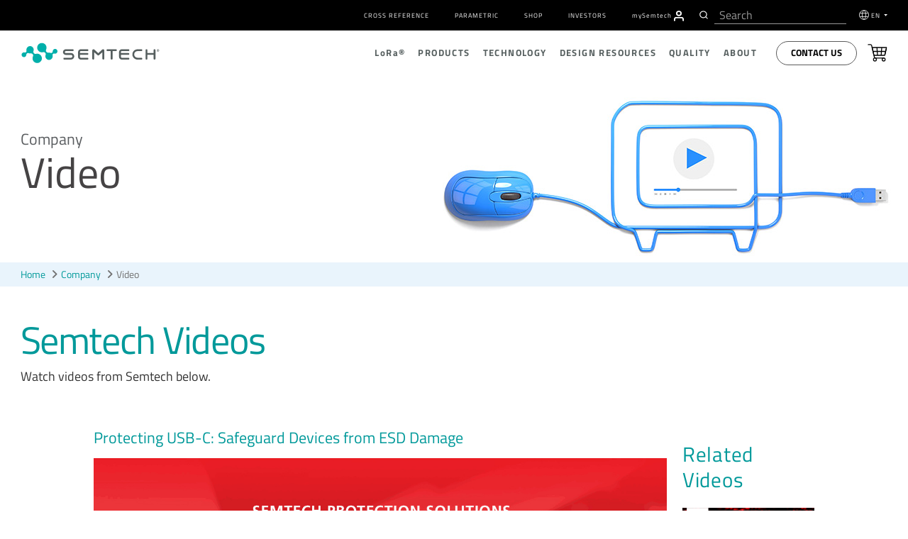

--- FILE ---
content_type: text/html; charset=UTF-8
request_url: https://www.semtech.fr/company/video/circuit-protection/protecting-usb-c-safeguard-devices-from-esd-damage
body_size: 2248
content:
<!DOCTYPE html>
<html lang="en">
<head>
    <meta charset="utf-8">
    <meta name="viewport" content="width=device-width, initial-scale=1">
    <title></title>
    <style>
        body {
            font-family: "Arial";
        }
    </style>
    <script type="text/javascript">
    window.awsWafCookieDomainList = [];
    window.gokuProps = {
"key":"AQIDAHjcYu/GjX+QlghicBgQ/7bFaQZ+m5FKCMDnO+vTbNg96AGx2n2JQ9WNr1xhJ/+RbzrUAAAAfjB8BgkqhkiG9w0BBwagbzBtAgEAMGgGCSqGSIb3DQEHATAeBglghkgBZQMEAS4wEQQMajvgv3AuRTRlt1JuAgEQgDtTnMA/RZrICUokdb0iF8ChnmdKeEy074MblokXsyHYLGYioMCPGOCpWnypzfS8fnV5B8+jgUl5Nn/66g==",
          "iv":"CgAEoTNYHwAAAq5F",
          "context":"biZvgjko3wKP+Ibj1KvvtS6oex0GQLpYo+Hz0xxI55v6+YjiwXsJ893I3oct5doa/hUvReqDYkbd6OUZknWEjdusbFwtiM0CvMfrdgvvyBs1w0LmjXWC2oM5bviS5DSNlmoznCcUZrDwrykFeeK4ZESIN8+L4ca4etvFPAAXTy7NDAB9Y25gAS8QkVEGjpyS54L0vq05MpOCJmmE5fg2N2OHz0joS3o6/I+kJwkiYdb9tHIsGN/31d/et16Qx48FzskluWS4ILEatHwA4XRNlVNCeDwHiLskl+WNg2Wb1+jBUwCwfL6UQhhOfD8wuy7y2CEu0mw41SheCPYX9hRlSCzcMoLtyDTdxt4ncmyR/1YKcpJM/[base64]/ojRKNiCGW6h58VgLGb6U76YHpPQQofy3FJJ6oE55RkKizMIyQdDyRfRubkr6e/kT3STqgAl06NRg4bvhltIc28ApbIJGFkX2NtIQON/Tm3RYwomBEBEJsCR"
};
    </script>
    <script src="https://90f28dfd16a0.54d79960.us-east-1.token.awswaf.com/90f28dfd16a0/6e191a00188e/4b143b445d02/challenge.js"></script>
</head>
<body>
    <div id="challenge-container"></div>
    <script type="text/javascript">
        AwsWafIntegration.saveReferrer();
        AwsWafIntegration.checkForceRefresh().then((forceRefresh) => {
            if (forceRefresh) {
                AwsWafIntegration.forceRefreshToken().then(() => {
                    window.location.reload(true);
                });
            } else {
                AwsWafIntegration.getToken().then(() => {
                    window.location.reload(true);
                });
            }
        });
    </script>
    <noscript>
        <h1>JavaScript is disabled</h1>
        In order to continue, we need to verify that you're not a robot.
        This requires JavaScript. Enable JavaScript and then reload the page.
    </noscript>
</body>
</html>

--- FILE ---
content_type: text/html; charset=UTF-8
request_url: https://www.semtech.fr/company/video/circuit-protection/protecting-usb-c-safeguard-devices-from-esd-damage
body_size: 15852
content:
<!DOCTYPE html>
<html class="no-js" dir="ltr" lang="en">
  <head>
    <meta http-equiv="content-type" content="text/html; charset=utf-8" dir="ltr" lang="en-us" />
    <meta http-equiv="X-UA-Compatible" content="IE=edge" />
    <meta name="viewport" content="width=device-width,initial-scale=1" />
    <meta name="format-detection" content="telephone=no" />
    
    
    
    
    
    
    
    
    <title>Protecting USB-C: Safeguard Devices from ESD Damage | Semtech</title>


<link rel='canonical' href='https://www.semtech.fr/company/video/circuit-protection/protecting-usb-c-safeguard-devices-from-esd-damage' />
<meta property="og:url" content="https://www.semtech.fr/company/video/circuit-protection/protecting-usb-c-safeguard-devices-from-esd-damage"/>


<!-- generated by seo_lite -->
      
      
      <meta property="og:image" content="//play.vidyard.com/K5sBoX46Dacw42ADhEihEX.jpg">
      <meta property="og:title" content="Protecting USB-C: Safeguard Devices from ESD Damage">
      <meta name="twitter:card" content="summary_large_image" />
      <meta name="twitter:site" content="@SemtechCorp" />
      <meta name="twitter:title" content="Protecting USB-C: Safeguard Devices from ESD Damage" />
      <meta name="twitter:image" content="//play.vidyard.com/K5sBoX46Dacw42ADhEihEX.jpg" />
      <script src="https://www.semtech.fr/assets/js/main_js.js" async></script>
      
      <!-- modernizr + jquery-->
      <script src="https://www.semtech.fr/cache/4c2908e3851068fa63553fd4bd9ab0cca4e6a08c.1593543458.js"></script>
      <script src="https://www.semtech.fr/assets/js/faq.js"></script>
      <!-- bootstrap -->
      
      
      
      <!-- HTML5 shim and Respond.js for IE8 support of HTML5 elements and media queries -->
      <!-- WARNING: Respond.js doesn't work if you view the page via file:// -->
      <!--[if lt IE 9]>
        <script src="https://www.semtech.fr/assets/js/modernizr-custom.js"></script>
        <script src="https://oss.maxcdn.com/html5shiv/3.7.3/html5shiv.min.js"></script>
        <script src="https://oss.maxcdn.com/respond/1.4.2/respond.min.js"></script>
        <![endif]-->

      <!-- Start plausible -->
        <script defer data-domain="semtech.com" src="https://plausible.io/js/script.js"></script>
      <!-- End plausible -->
<!-- OneTrust Consent Management Scripts (Essential) -->
<script type="text/javascript" src="https://cdn.cookielaw.org/consent/355ce0b5-a538-4f50-929a-028727442fb7/OtAutoBlock.js"></script>
<script src="https://cdn.cookielaw.org/scripttemplates/otSDKStub.js" 
        data-document-language="true" 
        type="text/javascript" 
        charset="UTF-8" 
        data-domain-script="355ce0b5-a538-4f50-929a-028727442fb7">
</script>

<!-- Consent Default Set-Up -->
<script nonce="d1edcdd61118e050cf244b82bababd4b">
  // Define dataLayer and the gtag function
  window.dataLayer = window.dataLayer || [];
  function gtag(){dataLayer.push(arguments);}

  // List of U.S. states and countries with opt-out privacy laws
  const optOutRegions = {
    "US": ["CA", "VA", "CO", "CT", "UT", "TX", "OR", "FL", "MT", "DE", "IA", "TN", "IN"], // U.S. Opt-Out States
    "MX": "opt-out", // Mexico (opt-out)
    "CA": "opt-out", // Canada (except Quebec is opt-in)
    "CA-QC": "opt-in", // Québec (strict like GDPR)
    "GDPR": "opt-in" // GDPR regions require explicit opt-in
  };

  // Function to wait for OneTrust to load before retrieving geolocation
  function waitForOneTrust(callback) {
    if (typeof OneTrust !== "undefined" && typeof OneTrust.getGeolocationData === "function" && typeof OneTrust.GetDomainData === "function") {callback();} else {
      setTimeout(() => waitForOneTrust(callback), 500);
    }
  }

  // Function to set default consent based on geolocation data
  function setDefaultConsent() {
    OneTrust.getGeolocationData(function(geoInfo) {
      if (!geoInfo || !geoInfo.country) {
        console.warn("OneTrust geolocation data not available");
        return;
      }

      console.log("User location detected:", geoInfo); // Debugging

      if (geoInfo.country === "US" && optOutRegions["US"].includes(geoInfo.state)) {
        gtag('consent', 'default', { ad_storage: "granted", analytics_storage: "granted" });
      } else if (geoInfo.country === "CA" && geoInfo.state === "QC") {
        gtag('consent', 'default', { ad_storage: "denied", analytics_storage: "denied" });
      } else if (geoInfo.country === "CA") {
        gtag('consent', 'default', { ad_storage: "granted", analytics_storage: "granted" });
      } else if (geoInfo.country === "MX") {
        gtag('consent', 'default', { ad_storage: "granted", analytics_storage: "granted" });
      } else if (geoInfo.region === "Europe") {
        gtag('consent', 'default', { ad_storage: "denied", analytics_storage: "denied" });
      } else {
        gtag('consent', 'default', { ad_storage: "granted", analytics_storage: "granted" });
      }
    });
  }

  // Ensure the function runs after OneTrust initializes
  waitForOneTrust(setDefaultConsent);
</script>

<script nonce="d1edcdd61118e050cf244b82bababd4b">
  function OptanonWrapper() {
    waitForOneTrust(() => {
      OneTrust.OnConsentChanged(function() {
        let domainData = OneTrust.GetDomainData();
        if (!domainData || !domainData.Groups) {
          console.warn("OneTrust domain data not available");
          return;
        }

        let consentGroups = domainData.Groups; // Extract consent categories

        gtag('consent', 'update', {
          ad_storage: consentGroups["C0002"]?.IsSelected ? "granted" : "denied",
          analytics_storage: consentGroups["C0001"]?.IsSelected ? "granted" : "denied",
          functionality_storage: consentGroups["C0003"]?.IsSelected ? "granted" : "denied",
          personalization_storage: consentGroups["C0004"]?.IsSelected ? "granted" : "denied",
          security_storage: consentGroups["C0005"]?.IsSelected ? "granted" : "denied",
          ad_user_data: consentGroups["C0006"]?.IsSelected ? "granted" : "denied",
          ad_personalization: consentGroups["C0007"]?.IsSelected ? "granted" : "denied"
        });

        console.log("Consent updated based on OneTrust data:", consentGroups);
      });
    });
  }
</script>
<!-- OneTrust Cookies Consent Notice End -->

<!-- Google Tag Manager -->
<script id="gtmScript" nonce="d1edcdd61118e050cf244b82bababd4b">
  (function(w,d,s,l,i){
    w[l]=w[l]||[];w[l].push({'gtm.start': new Date().getTime(), event:'gtm.js'});
    var f=d.getElementsByTagName(s)[0],
        j=d.createElement(s), dl=l!='dataLayer'?'&l='+l:''; 
    j.async=true;
    j.src='https://www.googletagmanager.com/gtm.js?id='+i+dl;
    var n=d.querySelector('[nonce]');
    n && j.setAttribute('nonce', n.nonce || n.getAttribute('nonce'));
    f.parentNode.insertBefore(j,f);
  })(window,document,'script','dataLayer','GTM-MLC7PVT');
</script>
<!-- End Google Tag Manager -->

 
 
    
    <!-- Hotjar Tracking Code for www.semtech.com -->
    <script nonce="d1edcdd61118e050cf244b82bababd4b">
      // (function(h,o,t,j,a,r){
      //       h.hj=h.hj||function(){(h.hj.q=h.hj.q||[]).push(arguments)};
      //       h._hjSettings={hjid:1290965,hjsv:6};
      //       a=o.getElementsByTagName('head')[0];
      //       r=o.createElement('script');r.async=1;
      //       r.src=t+h._hjSettings.hjid+j+h._hjSettings.hjsv;
      //       a.appendChild(r);
      //   })(window,document,'https://static.hotjar.com/c/hotjar-','.js?sv=');
        </script>

    
    <!-- fonts -->
    <!-- <link rel="stylesheet" href="https://www.semtech.fr/assets/css/fira-sans-font.css"> -->
    <link rel="stylesheet" href="https://www.semtech.fr/assets/css/titillium-fonts.css">
    <link rel="stylesheet" href="https://www.semtech.fr/assets/css/font-awesome.min.css">
    <link rel="stylesheet" href="https://www.semtech.fr/assets/css/brands.min.css">
    <link rel="stylesheet" href="https://www.semtech.fr/assets/css/solid.min.css">
    
    <!-- styles -->
    <link rel="stylesheet" href="https://www.semtech.fr/assets/js/slidebars/css/slidebars.min.css"  media="screen"/>
    <link rel="stylesheet" rel="stylesheet" href="https://www.semtech.fr/?css=common/_styles.v.1768241359" >
    <link rel="stylesheet" href="https://www.semtech.fr/?css=common/_main.v.1757453800" />
    
    
    
    
    
    
    
    
      
      
    
    
    
      
 
    <!-- favorites icons -->
    <link rel="shortcut icon" href="https://www.semtech.fr/assets/img/favicon.ico" />
    <link rel="apple-touch-icon" sizes="76x76" href="https://www.semtech.fr/assets/img/apple-touch-icon-76x76.png" />
    <link rel="apple-touch-icon" sizes="120x120" href="https://www.semtech.fr/assets/img/apple-touch-icon-120x120.png" />
    <link rel="apple-touch-icon" sizes="152x152" href="https://www.semtech.fr/assets/img/apple-touch-icon-152x152.png" />
    <link rel="apple-touch-icon" href="https://www.semtech.fr/assets/img/apple-touch-icon.png" />
    <link rel="alternate" href="https://www.semtech.fr/company/video/circuit-protection/protecting-usb-c-safeguard-devices-from-esd-damage" hreflang="en" />
    <link rel="alternate" href="https://www.semtech.cn/company/video/circuit-protection/protecting-usb-c-safeguard-devices-from-esd-damage" hreflang="zh-cn" />
    <link rel="alternate" href="https://www.semtech.fr/company/video/circuit-protection/protecting-usb-c-safeguard-devices-from-esd-damage" hreflang="fr" />
    <link rel="alternate" href="https://www.semtech.jp/company/video/circuit-protection/protecting-usb-c-safeguard-devices-from-esd-damage" hreflang="ja" />
    <link rel="alternate" href="https://www.semtech.fr/company/video/circuit-protection/protecting-usb-c-safeguard-devices-from-esd-damage" hreflang="x-default"/>
  </head>
  <body class="company video circuit-protection ">
    <!-- Google Tag Manager (noscript) -->
    <noscript><iframe src="https://www.googletagmanager.com/ns.html?id=GTM-MLC7PVT"
                      height="0" width="0" style="display:none;visibility:hidden"></iframe></noscript>
                      <!-- End Google Tag Manager (noscript) -->
                      
    <div canvas="container">
			<a class="skip-link sr-only sr-only-focusable text-white" href="#content" tabindex="0" aria-label="Skip to main content">Skip to main content</a>
      <header class="header-autohide">
	<div class="navbar-container d-flex align-items-center">
		<div class="container">
			<div class="row justify-content-between">
				
				<div class="col-12">
					<div class="utility-menu">
						<nav class="navbar navbar-expand-lg" role="navigation">
							<div class=" navbar-collapse justify-content-end" id="navbarSupportedContent">
								<ul class="navbar-nav" role="menubar">
									<li role="presentation" class="nav-item"><a role="menuitem" href="/design-support/cross-reference-search"
											class="navg-link px-2 ">Cross Reference</a></li>
									<li role="presentation" class="nav-item"><a role="menuitem" href="/design-support/parametric-search"
											class="navg-link px-2 ">Parametric</a></li>
									<li role="presentation" class="nav-item"><a role="menuitem" href="/shop" target="_blank"
											class="navg-link px-2 ">Shop</a></li>
									<li role="presentation" class="nav-item"><a role="menuitem" href="https://investors.semtech.com/" target="_blank"
											class="navg-link px-2 ">Investors</a></li>
									
									<li role="presentation" class="nav-item mysemtech-link">
										<a role="menuitem" href="https://semtech.my.site.com/DP/" target="_blank"
											class="navg-link ps-2"><span class="text-lowercase">my</span>S<span
												class="text-lowercase">emtech</span></a>
										<a role="menuitem" aria-label="Navigate to MySemtech" href="https://semtech.my.site.com/DP/" target="_blank">
											<svg xmlns="http://www.w3.org/2000/svg"
												xmlns:xlink="http://www.w3.org/1999/xlink" width="15.304"
												height="16.976" viewBox="0 0 15.304 16.976">
												<defs>
													<clipPath id="clip-path">
														<path id="Combined_Shape" data-name="Combined Shape"
															d="M14.218,16.726a.837.837,0,0,1-.836-.836V14.218a2.512,2.512,0,0,0-2.509-2.509H4.182a2.512,2.512,0,0,0-2.509,2.509V15.89A.836.836,0,0,1,0,15.89V14.218a4.187,4.187,0,0,1,4.182-4.182h6.69a4.187,4.187,0,0,1,4.182,4.182V15.89A.837.837,0,0,1,14.218,16.726ZM7.527,8.363a4.182,4.182,0,1,1,4.182-4.181A4.186,4.186,0,0,1,7.527,8.363Zm0-6.691a2.509,2.509,0,1,0,2.509,2.509A2.512,2.512,0,0,0,7.527,1.672Z"
															transform="translate(0 0)" fill="#fff" stroke="#363636"
															stroke-miterlimit="10" stroke-width="0.25" />
													</clipPath>
												</defs>
												<g id="Group_24257" data-name="Group 24257"
													transform="translate(0.125 0.125)">
													<path id="Combined_Shape-2" data-name="Combined Shape"
														d="M14.218,16.726a.837.837,0,0,1-.836-.836V14.218a2.512,2.512,0,0,0-2.509-2.509H4.182a2.512,2.512,0,0,0-2.509,2.509V15.89A.836.836,0,0,1,0,15.89V14.218a4.187,4.187,0,0,1,4.182-4.182h6.69a4.187,4.187,0,0,1,4.182,4.182V15.89A.837.837,0,0,1,14.218,16.726ZM7.527,8.363a4.182,4.182,0,1,1,4.182-4.181A4.186,4.186,0,0,1,7.527,8.363Zm0-6.691a2.509,2.509,0,1,0,2.509,2.509A2.512,2.512,0,0,0,7.527,1.672Z"
														transform="translate(0 0)" fill="#fff" stroke="#363636"
														stroke-miterlimit="10" stroke-width="0.25" />
													<g id="Mask_Group_2" data-name="Mask Group 2"
														transform="translate(0 0)" clip-path="url(#clip-path)">
														<g id="COLOR_black" data-name="COLOR/ black"
															transform="translate(-2.509 -1.673)">
															<g id="Rectangle" fill="#fff" stroke="#363636"
																stroke-miterlimit="10" stroke-width="0.25">
																<rect width="20" height="20" stroke="none" />
																<rect x="0.125" y="0.125" width="19.75" height="19.75"
																	fill="none" />
															</g>
														</g>
													</g>
												</g>
											</svg>
										</a>
									</li>
									<li class="header-search-li ps-3 pe-2">
										
						<div class="header-search d-flex align-items-center">
							<div id="header-search"></div>
						
					</div>
									</li>
									<li role="presentation" class="nav-item dropdown language-selector">
										<svg xmlns="http://www.w3.org/2000/svg" width="17" height="17"
											viewBox="0 0 17 17">
											<g id="Group_23983" data-name="Group 23983"
												transform="translate(-68.5 -146.5)">
												<circle id="Ellipse_68" data-name="Ellipse 68" cx="8" cy="8" r="8"
													transform="translate(69 147)" fill="none" stroke="#fff"
													stroke-linejoin="round" stroke-width="1" />
												<ellipse id="Ellipse_69" data-name="Ellipse 69" cx="3.077" cy="7.692"
													rx="3.077" ry="7.692" transform="translate(73.923 147.308)"
													fill="none" stroke="#fff" stroke-linejoin="round"
													stroke-width="1" />
												<line id="Line_278" data-name="Line 278" x1="14"
													transform="translate(70 152)" fill="none" stroke="#fff"
													stroke-linejoin="round" stroke-width="1" />
												<line id="Line_279" data-name="Line 279" x2="14"
													transform="translate(70 158)" fill="none" stroke="#fff"
													stroke-linejoin="round" stroke-width="1" />
											</g>
										</svg>

										<a class="navg-link  dropdown-toggle" href="#" data-bs-toggle="dropdown">
											EN
										</a>
										<ul class="dropdown-menu language-selection-list">
											<li role="presentation" class="nav-item" data-value=" en-US"><a role="menuitem" href="https://www.semtech.fr/"
													class="navg-link">EN</a></li>
											<li role="presentation" class="nav-item" data-value=" zh-CN"><a role="menuitem"  href="https://www.semtech.cn/" class="navg-link">CN
													(中文)</a></li>
											<li role="presentation" class="nav-item" data-value=" ja-JP"><a role="menuitem"  href="https://www.semtech.jp/" class="navg-link">JP
													(日本語)</a></li>
											<li role="presentation" class="nav-item" data-value=" fr-FR"><a role="menuitem"  href="https://www.semtech.fr/"
													class="navg-link">FR</a></li>
										</ul>
									</li>
								</ul>
							</div>
						</nav>
					</div>
				</div>
			</div>
		</div>
	</div>

	<nav role="navigation" class="nav-top d-flex align-items-center py-2 py-lg-0">
		<div class="container">
			<div class="row justify-content-between position-relative">
				<div class="col-12 col-lg-3 d-flex align-items-center">
					<span class="d-lg-none">
						<a id="sb-toggle" class="js-toggle-right-slidebar"><span></span></a>
					</span>
					
					<a class="header-logo float-lg-none float-end" href="/" title="smtc" link-name="smtc Logo">
						<picture class="logo">
							<source media="()" srcset="#">
							<img width="100%" height="auto" loading="lazy" src="/uploads/images/semtech-logo.svg"
								alt="Semtech" title="Semtech" class="smtc-logo">
						</picture>
					</a>
				</div>
				<div class="col-12 col-lg-9 d-none d-lg-block position-static">
					<div class="nav-main justify-content-end d-flex align-items-center" id="main-nav">
						<ul class="nav-main-depth1 justify-content-end d-flex align-items-center" role="menubar">
							<li role="presentation"><a role="menuitem" href="/lora" class="">L<span
										class="text-lowercase">o</span>R<span class="text-lowercase">a</span>®</a>
								<div class="nav-depth2-container">
									<ul class="nav-main-depth2 list-unstyled" role="menu">
										<li role="presentation"><a href="/lora">L<span class="text-lowercase">o</span>R<span
													class="text-lowercase" role="menuitem">a</span>&reg; Overview</a>
											<div class="nav-depth2-inner-container">
												<div class="container p-0">
													<div class="row">
														<div class="col-5 nav-depth2-desc">
															<h3 class="text-start">L<span
																	class="text-lowercase">o</span>R<span
																	class="text-lowercase">a</span> Overview</h3>
															
															<p>LoRa is the de facto wireless platform of Internet of Things (IoT). Semtech's LoRa chipsets connect sensors to the Cloud and enable real-time communication of data and analytics that can be utilized to enhance efficiency and productivity.</p>
															
															<button class="btn button-primary mt-2"><a
																	href="/lora">Read More</a></button>
														</div>
														<div class="col-7 nav-main-depth3-container">
															<ul class="nav-main-depth3 list-unstyled" role="menu">
																<li role="presentation" class="nav-item"><a role="menuitem" class="navg-link"
																		href="/lora/what-is-lora">L<span
																			class="text-lowercase">o</span>R<span
																			class="text-lowercase">a</span> (PHY)</a>
																</li>
																<li role="presentation" class="nav-item"><a role="menuitem" class="navg-link"
																		href="/lora/why-lora">Benefits of L<span
																			class="text-lowercase">o</span>R<span
																			class="text-lowercase">a</span></a></li>
																<li role="presentation" class="nav-item"><a role="menuitem" class="navg-link"
																		href="/lora/lorawan-standard">L<span
																			class="text-lowercase">o</span>R<span
																			class="text-lowercase">a</span>WAN®
																		Standard</a>
																</li>
																<li role="presentation" class="nav-item"><a role="menuitem" class="navg-link"
																		href="/products/wireless-rf">Products</a>
																</li>
															</ul>
														</div>
													</div>
												</div>
											</div>
										</li>
										<li role="presentation"><a role="menuitem" href="/lora/lora-applications">Applications</a>
											<div class="nav-depth2-inner-container">
												<div class="container p-0">
													<div class="row">
														<div class="col-5 nav-depth2-desc">
															<h3>Applications Overview</h3>
															
															<p>With an ever-increasing number of IoT vertical applications, LoRa devices and the LoRaWAN standard is creating business efficiencies and improving lives around the world.</p>
															
															<button class="btn button-primary mt-2"><a
																	href="/lora/lora-applications">Read
																	More</a></button>
														</div>
														<div class="col-7 nav-main-depth3-container">
															<ul class="nav-main-depth3 columns-2 list-unstyled" role="menu">
																<li class="nav-item" role="presentation"><a role="menuitem" class="navg-link"
																		href="/lora/lora-applications/smart-agriculture">Agriculture</a>
																</li>
																<li class="nav-item" role="presentation"><a role="menuitem" class="navg-link"
																		href="/lora/lora-applications/smart-cities">Cities</a>
																</li>
																<li class="nav-item" role="presentation"><a role="menuitem" class="navg-link"
																		href="/lora/lora-applications/smart-environment">Environment</a>
																</li>
																<li class="nav-item" role="presentation"><a role="menuitem" class="navg-link"
																		href="/lora/lora-applications/smart-healthcare">Healthcare</a>
																</li>
																<li class="nav-item" role="presentation"><a role="menuitem" class="navg-link"
																		href="/lora/lora-applications/smart-buildings">Buildings</a>
																</li>
																<li class="nav-item" role="presentation"><a role="menuitem" class="navg-link"
																		href="/lora/lora-applications/smart-homes">Homes</a>
																</li>
																<li class="nav-item" role="presentation"><a role="menuitem" class="navg-link"
																		href="/lora/lora-applications/smart-industrial-control">Industrial
																		Control</a></li>
																<li class="nav-item" role="presentation"><a role="menuitem" class="navg-link"
																		href="/lora/lora-applications/smart-retail">Retail</a>
																</li>
																<li class="nav-item" role="presentation"><a role="menuitem" class="navg-link"
																		href="/lora/lora-applications/smart-supply-chain-logistics">Supply
																		Chain and Logistics</a></li>
																<li class="nav-item" role="presentation"><a role="menuitem" class="navg-link"
																		href="/lora/lora-applications/smart-electricity-metering">Electricity</a>
																</li>
																<li class="nav-item" role="presentation"><a role="menuitem" class="navg-link"
																		href="/lora/lora-applications/smart-gas-metering">Gas</a>
																</li>
																<li class="nav-item" role="presentation"><a role="menuitem" class="navg-link"
																		href="/lora/lora-applications/smart-water-metering">Water</a>
																</li>
															</ul>
														</div>
													</div>
												</div>
											</div>
										</li>
										<li role="presentation" ><a role="menuitem" href="/lora/ecosystem">Ecosystem</a>
											<div class="nav-depth2-inner-container">
												<div class="container p-0">
													<div class="row">
														<div class="col-5 nav-depth2-desc">
															<h3>Ecosystem Overview</h3>
															
															<p>LoRa is bolstered by a diverse global ecosystem of hardware manufacturers, software designers, network providers, and industry associations.</p>
															
															<button class="btn button-primary mt-2"><a
																	href="/lora/ecosystem">Read
																	More</a></button>
														</div>
														<div class="col-7 nav-main-depth3-container">
															<ul class="nav-main-depth3 columns-2 list-unstyled" role="menu">
																<li role="presentation" class="nav-item"><a role="menuitem" class="navg-link"
																		href="/lora/ecosystem/lora-alliance">L<span
																			class='text-lowercase'>o</span>R<span
																			class='text-lowercase'>a</span> Alliance&reg;</a>
																</li>
																<li role="presentation" class="nav-item"><a role="menuitem" class="navg-link"
																		href="/lora/ecosystem/sensor-features">Featured
																		Sensor Use Cases</a></li>
																<li role="presentation" class="nav-item"><a role="menuitem" class="navg-link"
																		href="/lora/ecosystem/gateways">Gateways</a>
																</li>
																<li role="presentation" class="nav-item"><a role="menuitem" class="navg-link"
																		href="/lora/ecosystem/software">Software</a>
																</li>
																<li class="nav-item"><a class="navg-link"
																		href="/lora/ecosystem/networks">Networks</a>
																</li>
																<li role="presentation" class="nav-item"><a role="menuitem" class="navg-link"
																		href="/lora/ecosystem/industry-alliances">Industry
																		Alliances</a></li>
															</ul>
														</div>
													</div>
												</div>
											</div>
										</li>
										<li role="presentation" ><a role="menuitem" href="/lora/resources">Resources</a>
											<div class="nav-depth2-inner-container">
												<div class="container">
													<div class="row">
														<div class="col-5 nav-depth2-desc">
															<h3>Resources Overview</h3>
															
															<p>Explore our top resources to help you learn more about LoRa devices and the LoRaWAN standard or bring a LoRa-based solution to market.</p>
															
															<button class="btn button-primary mt-2"><a
																	href="/lora/resources">Read More</a></button>
														</div>
														<div class="col-7 nav-main-depth3-container">
															<ul class="nav-main-depth3 columns-2 list-unstyled" role="menu">
																<li role="presentation" class="nav-item"><a role="menuitem" class="navg-link"
																		href="/lora/resources">LoRa Products
																		Overview</a></li>
																<li role="presentation" class="nav-item"><a role="menuitem" class="navg-link"
																		href="/lora/resources/lora-videos">Videos</a>
																</li>
																<li role="presentation" class="nav-item"><a role="menuitem" class="navg-link"
																		href="/lora/resources/lora-white-papers">White
																		Papers &amp; Use Cases</a></li>

																<li role="presentation" class="nav-item"><a role="menuitem" class="navg-link"
																		href="/lora/resources/lora-community">L<span
																			class="text-lowercase">o</span>R<span
																			class="text-lowercase">a</span> Developers
																		&amp;
																		Tech Support</a></li>
																<li role="presentation" class="nav-item"><a role="menuitem" class="navg-link"
																		href="/design-support/lora-calculator">L<span
																			class="text-lowercase">o</span>R<span
																			class="text-lowercase">a</span> Calculator</a>
																</li>
																<li role="presentation" class="nav-item"><a role="menuitem" class="navg-link"
																		href="https://info.semtech.fr/sidewalk" target="_blank">Amazon Sidewalk</a></li>
																<li role="presentation" class="nav-item"><a role="menuitem" class="navg-link"
																		href="/lora/resources/lorawan-academy">Academy for L<span
																			class="text-lowercase">o</span>R<span
																			class="text-lowercase">a</span>WAN
																		</a>
																</li>
																<li role="presentation" class="nav-item"><a role="menuitem" class="navg-link"
																		href="/company/brand-resources">Logo Use</a>
																</li>
																<li class="nav-item"><a class="navg-link"
																		href="/company/press/category/pr-lora-wireless-rf ">Press
																		Releases</a></li>
																<li role="presentation" class="nav-item"><a role="menuitem" class="navg-link"
																		href="/company/news/category/pr-lora-wireless-rf">Press
																		Coverage</a></li>
																<li role="presentation" class="nav-item"><a role="menuitem" class="navg-link"
																		href="/company/contact/support">Contact</a></li>
															</ul>
														</div>
													</div>
												</div>
											</div>
										</li>
									</ul>
								</div>
							</li>
							<li role="presentation"><a role="menuitem" href="/products" class="">Products</a>
								<div class="nav-depth2-container">
									<ul class="nav-main-depth2 list-unstyled" role="menu">
										<li role="presentation"><a role="menuitem" href="/products">Products Overview</a>
											<div class="nav-depth2-inner-container">
												<div class="container p-0">
													<div class="row">
														<div class="col-5 nav-depth2-desc">
															<h3>Products Overview</h3>
															<p>Thousands of customers worldwide rely on our diverse product portfolio and world class technology roadmap for solutions in low power wireless communications, optical data transport, video broadcasting, power management, circuit protection, touch sensing, and more.</p>
															<button class="btn button-primary mt-2"><a
																	href="/products">Read More</a></button>
														</div>
														<div class="col-7 nav-main-depth3-container">
															<h3 class="text-start">Quick Links</h3>
															<ul class="nav-main-depth3 list-unstyled" role="menu">
																<li role="presentation" class="nav-item"><a role="menuitem" class="navg-link"
																		href="/design-support/product-guides">Product
																		Selector Guides</a>
																</li>
																<li role="presentation" class="nav-item"><a role="menuitem" class="navg-link" href="/shop"
																		target="_blank">Shop</a></li>
																<li role="presentation" class="nav-item"><a role="menuitem" class="navg-link"
																		href="/design-support/parametric-search">Parametric
																		Search</a>
																</li>
															</ul>
														</div>
													</div>
												</div>
											</div>
										</li>
										
										
										 
										<li role="presentation" ><a role="menuitem" href="https://www.semtech.fr/products/wireless-rf">
												L<span
													class="text-lowercase">o</span>R<span
													class="text-lowercase">a</span>&reg; 
												Wireless RF
												
											</a>
											<div class="nav-depth2-inner-container">
												<div class="container">
													<div class="row">
														<div class="col-5 nav-depth2-desc">
															<h3>Products Overview</h3>
															<p>LoRa®, a long range, low power platform, and the de facto wireless platform of Internet of Things, is highly integrated and cost-effective, boasting a notable battery life of up to 20 years, a 3-mile range in urban environments and a 30-mile range outdoors.</p>
															<button class="btn button-primary mt-2"><a
																	href="https://www.semtech.fr/products/wireless-rf">Read
																	More</a></button>
														</div>
														<div class="col-7 nav-main-depth3-container">
															
															<ul role="menu" class="nav-main-depth3 columns-2 list-unstyled">

																
																	<li role="presentation" class="nav-item">
																		<a role="menuitem" class="navg-link" href="/products/wireless-rf/end-nodes-ics">End-Nodes ICs</a>
																	</li>
																	<li role="presentation" class="nav-item">
																		<a role="menuitem" class="navg-link" href="/products/wireless-rf/lora-core">ICs for Gateways</a>
																	</li>
																	<li role="presentation" class="nav-item">
																		<a role="menuitem" class="navg-link" href="/products/wireless-rf/software-library-protocol-solution">LoRa Basics&trade; Modem & LoRa USP&trade;</a>
																	</li>
																	<li role="presentation" class="nav-item">
																		<a role="menuitem" class="navg-link" href="/products/wireless-rf/hardware-development-tools-kits">Hardware Development Tools &amp; Kits</a>
																</li>
																
															</ul>
															
														</div>
													</div>
												</div>
											</div>
										</li>
										 
										
										 
										<li role="presentation" ><a role="menuitem" href="https://www.semtech.fr/products/circuit-protection">
												
												Circuit Protection
												
											</a>
											<div class="nav-depth2-inner-container">
												<div class="container">
													<div class="row">
														<div class="col-5 nav-depth2-desc">
															<h3>Products Overview</h3>
															<p>Sophisticated devices that protect sensitive circuitry from Electrostatic Discharge (ESD), Electrical Fast Transients (EFT), Cable Discharge Events (CDE), and other electrical overstress.</p>
															<button class="btn button-primary mt-2"><a
																	href="https://www.semtech.fr/products/circuit-protection">Read
																	More</a></button>
														</div>
														<div class="col-7 nav-main-depth3-container">
															
															<div class="row">
																<div class="col-6">
																	<h3 class="text-start">Circuit Protection Products
																	</h3>
																	<ul class="nav-main-depth3 list-unstyled" role="menu">
																		
																		<li role="presentation" class="nav-item"><a role="menuitem" class="navg-link"
																				href="https://www.semtech.fr/products/circuit-protection/esd-protection">ESD Protection Diodes</a>
																		</li>
																		
																		<li role="presentation" class="nav-item"><a role="menuitem" class="navg-link"
																				href="https://www.semtech.fr/products/circuit-protection/tvs-diodes">TVS Diodes</a>
																		</li>
																		
																	</ul>
																</div>
																<div class="col-6">
																	<h3 class="text-start">Interfaces</h3>
																	<ul class="nav-main-depth3 list-unstyled role="menu">
																		
																		<li role="presentation" class="nav-item"><a role="menuitem" class="navg-link"
																				href="https://www.semtech.fr/products/circuit-protection/usb">USB</a>
																		</li>
																		
																		<li role="presentation" class="nav-item"><a role="menuitem" class="navg-link"
																				href="https://www.semtech.fr/products/circuit-protection/hdmi">HDMI</a>
																		</li>
																		
																		<li role="presentation" class="nav-item"><a role="menuitem" class="navg-link"
																				href="https://www.semtech.fr/products/circuit-protection/antenna">Antenna</a>
																		</li>
																		
																		<li role="presentation" class="nav-item"><a role="menuitem" class="navg-link"
																				href="https://www.semtech.fr/products/circuit-protection/ethernet">Ethernet</a>
																		</li>
																		
																		<li role="presentation" class="nav-item"><a role="menuitem" class="navg-link"
																				href="https://www.semtech.fr/products/circuit-protection/rs485">RS-485</a>
																		</li>
																		
																		<li role="presentation" class="nav-item"><a role="menuitem" class="navg-link"
																				href="https://www.semtech.fr/products/circuit-protection/automotive-ethernet">Automotive Ethernet</a>
																		</li>
																		
																		<li role="presentation" class="nav-item"><a role="menuitem" class="navg-link"
																				href="https://www.semtech.fr/products/circuit-protection/automotive-high-speed">Automotive High Speed</a>
																		</li>
																		
																		<li role="presentation" class="nav-item"><a role="menuitem" class="navg-link"
																				href="https://www.semtech.fr/products/circuit-protection/vbus">VBUS</a>
																		</li>
																		
																	</ul>
																</div>
															</div>
															
														</div>
													</div>
												</div>
											</div>
										</li>
										 
										
										 
										<li role="presentation" ><a role="menuitem" href="https://www.semtech.fr/products/signal-integrity">
												
												Signal Integrity
												
											</a>
											<div class="nav-depth2-inner-container">
												<div class="container">
													<div class="row">
														<div class="col-5 nav-depth2-desc">
															<h3>Products Overview</h3>
															<p>A comprehensive portfolio of innovative optical, analog and mixed-signal semiconductor solutions that serve the rising global demand for high-speed data transmission products.</p>
															<button class="btn button-primary mt-2"><a
																	href="https://www.semtech.fr/products/signal-integrity">Read
																	More</a></button>
														</div>
														<div class="col-7 nav-main-depth3-container">
															
															<ul role="menu" class="nav-main-depth3 list-unstyled">

																

																
																 
																
																 
																	<li role="presentation" class="nav-item"><a role="menuitem" class="navg-link"
																			href="https://www.semtech.fr/products/signal-integrity/data-center" >Data Center</a>
																	</li>
																 
																
																 
																	<li role="presentation" class="nav-item"><a role="menuitem" class="navg-link"
																			href="https://www.semtech.fr/products/signal-integrity/fttx-passive-optical-networks" >Passive Optical Networks</a>
																	</li>
																 
																
																 
																	<li role="presentation" class="nav-item"><a role="menuitem" class="navg-link"
																			href="https://www.semtech.fr/products/signal-integrity/mobile-transport" >Mobile Transport</a>
																	</li>
																 
																
																 
																
																 
																
																 
																
																 
																
																 
																
																
																

																
															</ul>
															
														</div>
													</div>
												</div>
											</div>
										</li>
										 
										
										 
										<li role="presentation" ><a role="menuitem" href="https://www.semtech.fr/products/professional-av">
												
												Professional AV
												
											</a>
											<div class="nav-depth2-inner-container">
												<div class="container">
													<div class="row">
														<div class="col-5 nav-depth2-desc">
															<h3>Products Overview</h3>
															<p>Advanced off-the-shelf technology that enables end-to-end systems and integrates advanced inline signal processing capabilities such as light compression, broadcast quality scaling and audio down-mixing.</p>
															<button class="btn button-primary mt-2"><a
																	href="https://www.semtech.fr/products/professional-av">Read
																	More</a></button>
														</div>
														<div class="col-7 nav-main-depth3-container">
															
															<ul role="menu" class="nav-main-depth3 columns-2 list-unstyled">

																

																
																 
																	<li role="presentation" class="nav-item"><a role="menuitem" class="navg-link"
																			href="https://www.semtech.fr/products/professional-av/blueriver" >BlueRiver®</a>
																	</li>
																 
																
																 
																	<li role="presentation" class="nav-item"><a role="menuitem" class="navg-link"
																			href="https://www.semtech.fr/products/professional-av/usb-extension" >USB Extension</a>
																	</li>
																 
																
																
																
																<li role="presentation" class="nav-item"><a role="menuitem" class="navg-link"
																		href="/products/wireless-rf/hardware-development-tools-kits">Hardware Development Tools & Kits</a>
																</li>
																

																
															</ul>
															
														</div>
													</div>
												</div>
											</div>
										</li>
										 
										
										 
										<li role="presentation" ><a role="menuitem" href="https://www.semtech.fr/products/smart-sensing">
												
												Smart Sensing
												
											</a>
											<div class="nav-depth2-inner-container">
												<div class="container">
													<div class="row">
														<div class="col-5 nav-depth2-desc">
															<h3>Products Overview</h3>
															<p>Intelligent sensing solutions that transform human-machine interaction. Semtech's Smart Sensing portfolio delivers ultra-low power proximity detection, precision force measurement, and interface control for mobile, automotive, wearables, and industrial applications.</p>
															<button class="btn button-primary mt-2"><a
																	href="https://www.semtech.fr/products/smart-sensing">Read
																	More</a></button>
														</div>
														<div class="col-7 nav-main-depth3-container">
															
															<ul role="menu" class="nav-main-depth3 columns-2 list-unstyled">

																

																
																 
																	<li role="presentation" class="nav-item"><a role="menuitem" class="navg-link"
																			href="https://www.semtech.fr/products/smart-sensing/perse-connect" >PerSe® Connect</a>
																	</li>
																 
																
																 
																	<li role="presentation" class="nav-item"><a role="menuitem" class="navg-link"
																			href="https://www.semtech.fr/products/smart-sensing/perse-contact-human-sensor" >PerSe® Contact</a>
																	</li>
																 
																
																 
																	<li role="presentation" class="nav-item"><a role="menuitem" class="navg-link"
																			href="https://www.semtech.fr/products/smart-sensing/perse-control-touch-proximity-sensor" >PerSe® Control </a>
																	</li>
																 
																
																 
																	<li role="presentation" class="nav-item"><a role="menuitem" class="navg-link"
																			href="https://www.semtech.fr/products/smart-sensing/io-expanders" >IO Expanders</a>
																	</li>
																 
																
																 
																	<li role="presentation" class="nav-item"><a role="menuitem" class="navg-link"
																			href="https://www.semtech.fr/products/smart-sensing/force-sensing-solutions" >Force Sensing Solutions</a>
																	</li>
																 
																
																
																
																<li role="presentation" class="nav-item"><a role="menuitem" class="navg-link"
																		href="/products/wireless-rf/hardware-development-tools-kits">Hardware Development Tools & Kits</a>
																</li>
																

																
															</ul>
															
														</div>
													</div>
												</div>
											</div>
										</li>
										 
										
										 
										<li role="presentation" ><a role="menuitem" href="https://www.semtech.fr/products/broadcast-video">
												
												Broadcast Video
												
											</a>
											<div class="nav-depth2-inner-container">
												<div class="container">
													<div class="row">
														<div class="col-5 nav-depth2-desc">
															<h3>Products Overview</h3>
															<p>Award-winning solutions designed specifically to push real-world broadcast boundaries in performance, reach, power, and signal integrity while reducing time to market and design risks.</p>
															<button class="btn button-primary mt-2"><a
																	href="https://www.semtech.fr/products/broadcast-video">Read
																	More</a></button>
														</div>
														<div class="col-7 nav-main-depth3-container">
															
															<ul role="menu" class="nav-main-depth3 columns-2 list-unstyled">

																

																
																 
																	<li role="presentation" class="nav-item"><a role="menuitem" class="navg-link"
																			href="https://www.semtech.fr/products/broadcast-video/av-interface-protocol-conversion" >AV Interface & Protocol Conversion</a>
																	</li>
																 
																
																 
																	<li role="presentation" class="nav-item"><a role="menuitem" class="navg-link"
																			href="https://www.semtech.fr/products/broadcast-video/configurable-eq-cd" >Configurable EQ/CD</a>
																	</li>
																 
																
																 
																	<li role="presentation" class="nav-item"><a role="menuitem" class="navg-link"
																			href="https://www.semtech.fr/products/broadcast-video/cable-drivers" >Cable Drivers</a>
																	</li>
																 
																
																 
																	<li role="presentation" class="nav-item"><a role="menuitem" class="navg-link"
																			href="https://www.semtech.fr/products/broadcast-video/cable-equalizers" >Cable Equalizers</a>
																	</li>
																 
																
																 
																	<li role="presentation" class="nav-item"><a role="menuitem" class="navg-link"
																			href="https://www.semtech.fr/products/broadcast-video/crosspoints" >Crosspoints</a>
																	</li>
																 
																
																 
																	<li role="presentation" class="nav-item"><a role="menuitem" class="navg-link"
																			href="https://www.semtech.fr/products/broadcast-video/receivers-deserializers" >Receivers (Deserializers)</a>
																	</li>
																 
																
																 
																	<li role="presentation" class="nav-item"><a role="menuitem" class="navg-link"
																			href="https://www.semtech.fr/products/broadcast-video/reclocking" >Reclocking</a>
																	</li>
																 
																
																 
																	<li role="presentation" class="nav-item"><a role="menuitem" class="navg-link"
																			href="https://www.semtech.fr/products/broadcast-video/transmitters-serializers" >Transmitters (Serializers)</a>
																	</li>
																 
																
																
																
																<li role="presentation" class="nav-item"><a role="menuitem" class="navg-link"
																		href="/products/wireless-rf/hardware-development-tools-kits">Hardware Development Tools & Kits</a>
																</li>
																

																
															</ul>
															
														</div>
													</div>
												</div>
											</div>
										</li>
										 
										
										 
										<li role="presentation" ><a role="menuitem" href="https://www.semtech.fr/products/power-management">
												
												Power Management
												
											</a>
											<div class="nav-depth2-inner-container">
												<div class="container">
													<div class="row">
														<div class="col-5 nav-depth2-desc">
															<h3>Products Overview</h3>
															<p>A pioneer in power management ICs across networking and industrial power, handheld power and automotive applications, Semtech leads the quest to enable a new class of greener, smarter and smaller end products.</p>
															<button class="btn button-primary mt-2"><a
																	href="https://www.semtech.fr/products/power-management">Read
																	More</a></button>
														</div>
														<div class="col-7 nav-main-depth3-container">
															
															<ul role="menu" class="nav-main-depth3 columns-2 list-unstyled">

																

																
																 
																	<li role="presentation" class="nav-item"><a role="menuitem" class="navg-link"
																			href="https://www.semtech.fr/products/power-management/buck-converters" >Buck (Step Down)</a>
																	</li>
																 
																
																 
																	<li role="presentation" class="nav-item"><a role="menuitem" class="navg-link"
																			href="https://www.semtech.fr/products/power-management/boost-converters" >Boost (Step Up)</a>
																	</li>
																 
																
																 
																	<li role="presentation" class="nav-item"><a role="menuitem" class="navg-link"
																			href="https://www.semtech.fr/products/power-management/hotswitch" >HotSwitch/Load Switch</a>
																	</li>
																 
																
																 
																	<li role="presentation" class="nav-item"><a role="menuitem" class="navg-link"
																			href="https://www.semtech.fr/products/power-management/ldos" >Low Drop Out (LDO) Regulator</a>
																	</li>
																 
																
																 
																	<li role="presentation" class="nav-item"><a role="menuitem" class="navg-link"
																			href="https://www.semtech.fr/products/power-management/neo-iso-solid-state-relays" >Neo-Iso Solid State Relays</a>
																	</li>
																 
																
																 
																	<li role="presentation" class="nav-item"><a role="menuitem" class="navg-link"
																			href="https://www.semtech.fr/products/power-management/charge-pump" >Charge Pump</a>
																	</li>
																 
																
																
																

																
															</ul>
															
														</div>
													</div>
												</div>
											</div>
										</li>
										 
										
										 
										<li role="presentation" ><a role="menuitem" href="https://www.semtech.fr/products/cellular-iot-solutions">
												
												Cellular IoT Solutions
												
											</a>
											<div class="nav-depth2-inner-container">
												<div class="container">
													<div class="row">
														<div class="col-5 nav-depth2-desc">
															<h3>Products Overview</h3>
															<p>Leading edge-to-Cloud solutions delivering the device, software and connectivity services needed to simplify and accelerate data-driven transformation with cellular IoT.</p>
															<button class="btn button-primary mt-2"><a
																	href="https://www.semtech.fr/products/cellular-iot-solutions">Read
																	More</a></button>
														</div>
														<div class="col-7 nav-main-depth3-container">
															
															<ul role="menu" class="nav-main-depth3 columns-2 list-unstyled">

																

																
																 
																	<li role="presentation" class="nav-item"><a role="menuitem" class="navg-link"
																			href="https://www.semtech.fr/products/cellular-iot-solutions/managed-connectivity" >Managed Connectivity</a>
																	</li>
																 
																
																 
																	<li role="presentation" class="nav-item"><a role="menuitem" class="navg-link"
																			href="https://www.semtech.fr/products/cellular-iot-solutions/modules" >Modules</a>
																	</li>
																 
																
																 
																	<li role="presentation" class="nav-item"><a role="menuitem" class="navg-link"
																			href="https://www.semtech.fr/products/cellular-iot-solutions/router-solutions" >Router Solutions</a>
																	</li>
																 
																
																
																
																<li role="presentation" class="nav-item"><a role="menuitem" class="navg-link"
																		href="/products/wireless-rf/hardware-development-tools-kits">Hardware Development Tools & Kits</a>
																</li>
																

																
															</ul>
															
														</div>
													</div>
												</div>
											</div>
										</li>
										 
										
									</ul>
								</div>
							</li>
							<li role="presentation" ><a role="menuitem" href="/technology" class="">Technology</a>
								<div class="nav-depth2-container">
									<ul class="nav-main-depth2 list-unstyled">
										<li role="presentation" ><a role="menuitem" href="/technology">Technology Overview</a>
											<div class="nav-depth2-inner-container">
												<div class="container p-0">
													<div class="row">
														<div class="col-5 nav-depth2-desc">
															<h3>Technology Overview</h3>
															
															<p>Our highly differentiated, disruptive analog and mixed-signal semiconductors and advanced algorithms enable today's most innovative electronics within some of the fastest growing verticals and markets.</p>
															
															<button class="btn button-primary mt-2"><a
																	href="/technology">Read More</a></button>
														</div>
														<div class="col-7 nav-main-depth3-container">
															<h3 class="text-start">Quick Links</h3>
															<ul class="nav-main-depth3 list-unstyled" role="menu">
																<li role="presentation" class="nav-item"><a role="menuitem" class="navg-link"
																		href="/applications">Related
																		Applications</a></li>
																<li role="presentation" class="nav-item"><a role="menuitem" class="navg-link"
																		href="/lora/resources/lora-white-papers">LoRa
																		White Papers & Infographics</a>
																</li>
																<li role="presentation" class="nav-item"><a role="menuitem" class="navg-link"
																		href="/design-support/product-guides">Product
																		Selector Guides</a>
																</li>
															</ul>
														</div>
													</div>
												</div>
											</div>
										</li>
										<li role="presentation" ><a role="menuitem" href="/lora">LoRa&reg; Wireless RF<br>For The IoT</a>
											<div class="nav-depth2-inner-container">
												<div class="container p-0">
													<div class="row">
														<div class="col-5 nav-depth2-desc">
															<h3>LoRa Wireless RF<br>For The IoT Overview</h3>
															
															<p>LoRa is the de facto wireless platform of Internet of Things (IoT). Semtech's LoRa chipsets connect sensors to the Cloud and enable real-time communication of data and analytics that can be utilized to enhance efficiency and productivity.</p>
															
															<button class="btn button-primary mt-2"><a
																	href="/lora">Read More</a></button>
														</div>
														<div class="col-7 nav-main-depth3-container">
															<ul class="nav-main-depth3 list-unstyled" role="menu">
																<li role="presentation" class="nav-item"><a role="menuitem" class="navg-link"
																		href="/lora/what-is-lora">L<span
																			class="text-lowercase">o</span>R<span
																			class="text-lowercase">a</span> (PHY)</a>
																</li>
																<li role="presentation" class="nav-item"><a role="menuitem" class="navg-link"
																		href="/lora/why-lora">Benefits of L<span
																			class="text-lowercase">o</span>R<span
																			class="text-lowercase">a</span></a></li>
																<li role="presentation" class="nav-item"><a role="menuitem" class="navg-link"
																		href="/lora/lorawan-standard">L<span
																			class="text-lowercase">o</span>R<span
																			class="text-lowercase">a</span>WAN®
																		Standard</a>
																</li>
															</ul>
														</div>
													</div>
												</div>
											</div>
										</li>
										<li role="presentation" ><a role="menuitem" href="/technology/perse">PerSe&reg; Smart Sensing</a>
											<div class="nav-depth2-inner-container">
												<div class="container p-0">
													<div class="row">
														<div class="col-5 nav-depth2-desc">
															<h3>PerSe&reg; Smart Sensing Overview</h3>
															
															<p>Semtech's PerSe technology intelligently senses human presence for optimized connectivity and enhanced user experience.</p>
															
															<button class="btn button-primary mt-2"><a
																	href="/technology/perse">Read More</a></button>
														</div>
														<div class="col-7 nav-main-depth3-container">
															<h3 class="text-start">Quick Links</h3>
															<ul class="nav-main-depth3 list-unstyled" role="menu">
																<li role="presentation" class="nav-item"><a role="menuitem" class="navg-link"
																		href="https://info.semtech.fr/perse-smart-sensing-infographic" target="_blank">Infographic</a>
																</li>
																<li role="presentation" class="nav-item"><a role="menuitem" class="navg-link"
																		href="/uploads/common/PerSe_One_Pager.pdf">Brochure</a></li>
																<li role="presentation" class="nav-item"><a role="menuitem" class="navg-link"
																		href="https://blog.semtech.fr/topic/perse" target="_blank">Blogs</a>
																</li>
																<li role="presentation" class="nav-item"><a role="menuitem" class="navg-link"
																	href="/products/perse-smart-sensing">Products</a>
																</li>
															</ul>
														</div>
													</div>
												</div>
											</div>
										</li>
										<li role="presentation" ><a role="menuitem" href="/technology/signal-integrity-edge-solutions">Signal Integrity</a>
											<div class="nav-depth2-inner-container">
												<div class="container p-0">
													<div class="row">
														<div class="col-5 nav-depth2-desc">
															<h3>Signal Integrity Technologies</h3>
															
															<p>Whether you need high-speed data center connectivity, low-latency wireless fronthaul, or efficient server connections, our FiberEdge®, DirectEdge™, Tri-Edge™, and CopperEdge™ solutions provide the signal integrity foundation for tomorrow's infrastructure challenges.</p>
															
															<button class="btn button-primary mt-2"><a
																	href="/technology/signal-integrity-edge-solutions">Read More</a></button>
														</div>
														<div class="col-7 nav-main-depth3-container">
															<h3 class="text-start">Quick Links</h3>
															<ul class="nav-main-depth3 list-unstyled" role="menu">
																<li role="presentation" class="nav-item"><a role="menuitem" class="navg-link"
																		href="/technology/fiberedge-directedge">FiberEdge&reg; and DirectEdge&trade;</a></li>
																<li role="presentation" class="nav-item"><a role="menuitem" class="navg-link"
																		href="/technology/copperedge"
																		target="_blank">CopperEdge&trade;</a>
																</li>
																<li role="presentation" class="nav-item"><a role="menuitem" class="navg-link"
																		href="/technology/tri-edge">Tri-Edge&trade; PAM4 CDR</a></li>
																
																
															</ul>
														</div>
													</div>
												</div>
											</div>
										</li>
										<li role="presentation" ><a role="menuitem" href="/technology/blueriver">BlueRiver<br>Platform For SDVoE&trade;</a>
											<div class="nav-depth2-inner-container">
												<div class="container p-0">
													<div class="row">
														<div class="col-5 nav-depth2-desc">
															<h3>BlueRiver<br>Platform For SDVoE&trade;</h3>
															
															<p>BlueRiver AV-over-IP chipsets are the world’s only chipsets to transport uncompressed, zero-latency Ultra HD/4K HDR over standard Ethernet and are the foundation for Software Defined Video Over Ethernet (SDVoE) technology.</p>
															
															<button class="btn button-primary mt-2"><a
																	href="https://www.semtech.fr/technology/blueriver">Read
																	More</a></button>
														</div>
														<div class="col-7 nav-main-depth3-container">
															<ul class="nav-main-depth3 list-unstyled" role="menu">
																<li role="presentation" class="nav-item">
																	<a
																		href="https://www.semtech.fr/technology/blueriver" role="menuitem">B<span
																			class="text-lowercase">lue</span>R<span
																			class="text-lowercase">iver</span>
																		OVERVIEW</a>
																</li>
																<li role="presentation" class="nav-item"><a role="menuitem"
																		class=" navg-link"
																		href="https://www.semtech.fr/technology/blueriver-applications">B<span
																			class="text-lowercase">lue</span>R<span
																			class="text-lowercase">iver</span>
																		APPLICATIONS</a></li>
																<li role="presentation" class="nav-item"><a role="menuitem"
																		class=" navg-link"
																		href="https://www.semtech.fr/technology/blueriver-vertical-markets">BlueRiver
																		VERTICAL MARKETS</a></li>
																<li role="presentation" class="nav-item"><a role="menuitem"
																		class=" navg-link"
																		href="https://www.semtech.fr/technology/blueriver-sdvoe">SDV<span
																			class="text-lowercase">o</span>E
																		ALLIANCE&reg;</a></li>
															</ul>
														</div>
													</div>
												</div>
											</div>
										</li>
										<li role="presentation" ><a role="menuitem" href="/technology/esd-protection">Circuit Protection</a>
											<div class="nav-depth2-inner-container">
												<div class="container p-0">
													<div class="row">
														<div class="col-5 nav-depth2-desc">
															<h3>Circuit Protection Overview</h3>
															
															<p>Semtech is leading the way in Transient Voltage Suppression (TVS) protection solutions that safeguard electronics systems against damage or latch-up caused by electrostatic discharge (ESD), lightning (surge), and other destructive voltage transients.</p>
															
															<button class="btn button-primary mt-2"><a
																	href="/technology/esd-protection">Read
																	More</a></button>
														</div>
														<div class="col-7 nav-main-depth3-container">
															<ul class="nav-main-depth3 list-unstyled" role="menu">
																<li role="presentation" class="nav-item"><a role="menuitem"
																		class=" nav-link"
																		href="https://www.semtech.fr/technology/esd-protection">Circuit
																		Protection Overview</a>
																<li role="presentation" class="nav-item"><a role="menuitem"
																		class=" nav-link"
																		href="https://www.semtech.fr/technology/z-platform">Z-Platform</a>

															</ul>
														</div>
													</div>
												</div>
											</div>
										</li>
									</ul>
								</div>
							</li>
							<li role="presentation" ><a role="menuitem" href="/design-support/"
									class="">Design Resources</a>
								<div class="nav-depth2-container">
									<ul class="nav-main-depth2 list-unstyled" role="menu">
										<li role="presentation"><a role="menuitem" href="/design-support/">Design Resources Overview</a>
											<div class="nav-depth2-inner-container">
												<div class="container p-0">
													<div class="row">
														<div class="col-5 nav-depth2-desc">
															<h3>Design Resources Overview</h3>
															<p>Semtech places a high importance on delivering superior design support and provides a wealth of tools and resources with the goal of shortening your time to revenue for your new product introductions.</p>
															<button class="btn button-primary mt-2"><a
																	href="/design-support/">Read
																	More</a></button>
														</div>
														<div class="col-7 nav-main-depth3-container">
															<ul class="nav-main-depth3 list-unstyled" role="menu">
																<li role="presentation" class="nav-item"><a role="menuitem" class="navg-link"
																	href="/design-support/product-guides">Product Guides</a></li>
																<li role="presentation" class="nav-item"><a role="menuitem" class="navg-link"
																	href="/design-support/development-support-documents/">Development Support Documentation</a></li>
																<li role="presentation" class="nav-item"><a role="menuitem" class="navg-link"
																		href="/design-support/parametric-search">Parametric
																		Search</a></li>
																<li role="presentation" class="nav-item"><a role="menuitem" class="navg-link"
																		href="/quality/search-pb-lead-free-rohs-green">Quality
																		Assurance</a>
																</li>
																<li role="presentation" class="nav-item"><a role="menuitem" class="navg-link"
																		href="https://github.com/LoRa-Net"
																		target="_blank">L<span
																			class="text-lowercase">o</span>R<span
																			class="text-lowercase">a</span> GitHub</a>
																</li>
																<li role="presentation" class="nav-item"><a role="menuitem" class="navg-link"
																		href="https://info.semtech.fr/pcb-design-review-service"
																		target="_blank">LoRa PCB Design Review</a>
																</li>
																<li role="presentation" class="nav-item"><a role="menuitem" class="navg-link"
																		href="/design-support/lora-calculator">L<span
																			class="text-lowercase">o</span>R<span
																			class="text-lowercase">a</span> Calculator</a>
																</li>
																<li role="presentation" class="nav-item"><a role="menuitem" class="navg-link"
																		href="//learn.semtech.com/"
																		target="_blank">L<span
																			class="text-lowercase">o</span>R<span
																			class="text-lowercase">a</span>WAN Academy and Training</a>
																</li>
																<li role="presentation" class="nav-item"><a role="menuitem" class="navg-link"
																		href="/products/wireless-rf/hardware-development-tools-kits">Hardware Development Tools & Kits</a>
																</li>
																<li role="presentation" class="nav-item"><a role="menuitem" class="navg-link"
																		href="/design-support/cross-reference-search">Product
																		Cross Reference Search</a>
																</li>
																<li role="presentation" class="nav-item"><a role="menuitem" class="navg-link"
																		href="/design-support/faq">
																		Frequently Asked Questions</a>
																</li>
																<li role="presentation" class="nav-item"><a role="menuitem" class="navg-link"
																		href="https://semtech.my.site.com/DP"
																		target="_blank"><span
																			class="text-lowercase">my</span>S<span
																			class="text-lowercase">emtech</span> Document Portal</a>
																</li>
															</ul>
														</div>
													</div>
												</div>
											</div>
										</li>
										<li role="presentation"><a role="menuitem" href="/applications" >IoT Applications</a> <div class="nav-depth2-inner-container">
												<div class="container p-0">
													<div class="row">
														<div class="col-5 nav-depth2-desc">
															<h3>Internet of Things</h3>
															
															<p>Award-winning LoRa Technology, ESD and surge protection, and smart control platforms for Internet of Things-enabled devices and low power, wide area network (LPWAN) infrastructure.</p>
															
															<button class="btn button-primary mt-2"><a
																	href="https://www.semtech.fr/applications">Read More</a></button>
														</div>
														<div class="col-7 nav-main-depth3-container">
															<ul class="nav-main-depth3  h-100 list-unstyled" role="menu">
																
																<li role="presentation"	class="nav-item ">
																	<ul class="nav-main-depth3 columns-2 list-unstyled" role="menu">
																		
																		<li role="presentation" class="nav-item"><a role="menuitem" class="navg-link"
																				href="https://www.semtech.fr/applications/internet-of-things/smart-agriculture">Smart Agriculture</a>
																		</li>
																		
																		<li role="presentation" class="nav-item"><a role="menuitem" class="navg-link"
																				href="https://www.semtech.fr/applications/internet-of-things/smart-building-automation">Smart Buildings</a>
																		</li>
																		
																		<li role="presentation" class="nav-item"><a role="menuitem" class="navg-link"
																				href="https://www.semtech.fr/applications/internet-of-things/smart-cities">Smart Cities</a>
																		</li>
																		
																		<li role="presentation" class="nav-item"><a role="menuitem" class="navg-link"
																				href="https://www.semtech.fr/applications/internet-of-things/smart-emergency-response">Smart Emergency</a>
																		</li>
																		
																		<li role="presentation" class="nav-item"><a role="menuitem" class="navg-link"
																				href="https://www.semtech.fr/applications/internet-of-things/smart-environment">Smart Environment</a>
																		</li>
																		
																		<li role="presentation" class="nav-item"><a role="menuitem" class="navg-link"
																				href="https://www.semtech.fr/applications/internet-of-things/smart-healthcare">Smart Healthcare</a>
																		</li>
																		
																		<li role="presentation" class="nav-item"><a role="menuitem" class="navg-link"
																				href="https://www.semtech.fr/applications/internet-of-things/smart-home-automation">Smart Home</a>
																		</li>
																		
																		<li role="presentation" class="nav-item"><a role="menuitem" class="navg-link"
																				href="https://www.semtech.fr/applications/internet-of-things/smart-industrial-iot">Smart Industrial</a>
																		</li>
																		
																		<li role="presentation" class="nav-item"><a role="menuitem" class="navg-link"
																				href="https://www.semtech.fr/applications/internet-of-things/logistics-supply-chain-management">Smart Logistics</a>
																		</li>
																		
																		<li role="presentation" class="nav-item"><a role="menuitem" class="navg-link"
																				href="https://www.semtech.fr/applications/internet-of-things/smart-utilities">Smart Utilities</a>
																		</li>
																		
																		<li role="presentation" class="nav-item"><a role="menuitem" class="navg-link"
																				href="https://www.semtech.fr/applications/internet-of-things/smart-consumer">Smart Consumer</a>
																		</li>
																		
																	</ul>
																</li>
																
															</ul>
														</div>
													</div>
												</div>
								</div>
							</li>
							<li role="presentation" ><a role="menuitem" href="/applications/pro-av-applications">Professional AV Applications</a>
								<div class="nav-depth2-inner-container">
									<div class="container p-0">
										<div class="row">
											<div class="col-5 nav-depth2-desc">
												<h3>Professional AV</h3>
												
												<p>AptoVision BlueRiver™ Technology uses commercial-off-the-shelf Ethernet networks to deliver higher performance, flexibility, and scalability to the Pro AV industry.</p>
												
												<button class="btn button-primary mt-2"><a href="/applications/pro-av-applications">Read
														More</a></button>
											</div>
											<div class="col-7 nav-main-depth3-container">
												<ul class="nav-main-depth3  h-100 list-unstyled">
													
													<li
														class="nav-item ">
														<ul class="nav-main-depth3 columns-2 list-unstyled" role="menu">
															
															<li role="presentation" class="nav-item"><a role="menuitem" class="navg-link"
																	href="https://www.semtech.fr/applications/pro-av-applications/av-over-ip">AV Over IP</a>
															</li>
															
															<li role="presentation" class="nav-item"><a role="menuitem" class="navg-link"
																	href="https://www.semtech.fr/applications/pro-av-applications/byom-video-conferencing">BYOM Video Conferencing</a>
															</li>
															
															<li role="presentation" class="nav-item"><a role="menuitem" class="navg-link"
																	href="https://www.semtech.fr/applications/pro-av-applications/hdmi-extension"> HDMI Extender</a>
															</li>
															
															<li role="presentation" class="nav-item"><a role="menuitem" class="navg-link"
																	href="https://www.semtech.fr/applications/pro-av-applications/hdmi-wallplates">HDMI Wall Plates</a>
															</li>
															
															<li role="presentation" class="nav-item"><a role="menuitem" class="navg-link"
																	href="https://www.semtech.fr/applications/pro-av-applications/hybrid-av-distribution">Hybrid AV Distribution</a>
															</li>
															
															<li role="presentation" class="nav-item"><a role="menuitem" class="navg-link"
																	href="https://www.semtech.fr/applications/pro-av-applications/kvm-switches">KVM Switches</a>
															</li>
															
															<li role="presentation" class="nav-item"><a role="menuitem" class="navg-link"
																	href="https://www.semtech.fr/applications/pro-av-applications/multiviewers">Multiviewers</a>
															</li>
															
															<li role="presentation" class="nav-item"><a role="menuitem" class="navg-link"
																	href="https://www.semtech.fr/applications/pro-av-applications/point-to-point-matrix-switching">Point-to-Point Matrix Switching</a>
															</li>
															
															<li role="presentation" class="nav-item"><a role="menuitem" class="navg-link"
																	href="https://www.semtech.fr/applications/pro-av-applications/presentation-switchers">Presentation Switchers</a>
															</li>
															
															<li role="presentation" class="nav-item"><a role="menuitem" class="navg-link"
																	href="https://www.semtech.fr/applications/pro-av-applications/sdi-equipment">SDI Equipment</a>
															</li>
															
															<li role="presentation" class="nav-item"><a role="menuitem" class="navg-link"
																	href="https://www.semtech.fr/applications/pro-av-applications/sdvoe-integration">SDVoE™ Integration</a>
															</li>
															
															<li role="presentation" class="nav-item"><a role="menuitem" class="navg-link"
																	href="https://www.semtech.fr/applications/pro-av-applications/smart-display-modules-sdm">Smart Display Modules (SDM)</a>
															</li>
															
															<li role="presentation" class="nav-item"><a role="menuitem" class="navg-link"
																	href="https://www.semtech.fr/applications/pro-av-applications/usb-c">USB-C</a>
															</li>
															
															<li role="presentation" class="nav-item"><a role="menuitem" class="navg-link"
																	href="https://www.semtech.fr/applications/pro-av-applications/video-walls">Video Walls</a>
															</li>
															
														</ul>
													</li>
													
												</ul>
											</div>
										</div>
									</div>
								</div>
							</li>
							<li role="presentation" ><a role="menuitem" href="/applications" >Other
									Applications</a> <div class="nav-depth2-inner-container">
									<div class="container p-0 h-100">
										<div class="row h-100">
											<div class="col-5 nav-depth2-desc">
												<h3>Other Applications</h3>
												
												<p>Award-winning LoRa Technology, ESD and surge protection, and smart control platforms for Internet of Things-enabled devices and low power, wide area network (LPWAN) infrastructure.</p>
												
												<button class="btn button-primary mt-2"><a
														href="https://www.semtech.fr/applications">Read More</a></button>
											</div>
											<div class="col-7 bg-smtc-gray other-apps nav-main-depth3-container">
												<ul class="nav-main-depth3  h-100 list-unstyled" role="menu">
													
													
													<li role="presentation" class="nav-item ">
														<a role="menuitem" class="navg-link"
															href="https://www.semtech.fr/applications/automotive-apps">Automotive</a>
														<ul class="nav-main-depth4 list-unstyled" role="menu">
															
															<li role="presentation" class="nav-item"><a role="menuitem" class="navg-link"
																	href="https://www.semtech.fr/applications/automotive-apps/adas-body-electronics">Advanced Driver Assistance Systems</a>
															</li>
															
															<li role="presentation" class="nav-item"><a role="menuitem" class="navg-link"
																	href="https://www.semtech.fr/applications/automotive-apps/automotive-battery-management-systems">Automotive Battery Management Systems</a>
															</li>
															
															<li role="presentation" class="nav-item"><a role="menuitem" class="navg-link"
																	href="https://www.semtech.fr/applications/automotive-apps/dashboard-electronics-usb-charging">Automotive USB Charger</a>
															</li>
															
															<li role="presentation" class="nav-item"><a role="menuitem" class="navg-link"
																	href="https://www.semtech.fr/applications/automotive-apps/navigation-infotainment">Infotainment Unit</a>
															</li>
															
															<li role="presentation" class="nav-item"><a role="menuitem" class="navg-link"
																	href="https://www.semtech.fr/applications/automotive-apps/remote-keyless-entry">Remote Keyless Entry</a>
															</li>
															
															<li role="presentation" class="nav-item"><a role="menuitem" class="navg-link"
																	href="https://www.semtech.fr/applications/automotive-apps/telematics-unit">Telematics Unit</a>
															</li>
															
														</ul>
													</li>
													
													
													
													<li role="presentation" class="nav-item ">
														<a role="menuitem" class="navg-link"
															href="https://www.semtech.fr/applications/broadcast-video-applications">Broadcast Video</a>
														<ul class="nav-main-depth4 list-unstyled" role="menu">
															
															<li role="presentation" class="nav-item"><a role="menuitem" class="navg-link"
																	href="https://www.semtech.fr/applications/broadcast-video-applications/broadcast-equipment">Broadcast Equipment</a>
															</li>
															
														</ul>
													</li>
													
													
													
													<li role="presentation" class="nav-item ">
														<a role="menuitem" class="navg-link"
															href="https://www.semtech.fr/applications/consumer-electronics">Consumer Electronics</a>
														<ul class="nav-main-depth4 list-unstyled" role="menu">
															
															<li role="presentation" class="nav-item"><a role="menuitem" class="navg-link"
																	href="https://www.semtech.fr/applications/consumer-electronics/mobile-devices">Mobile Devices</a>
															</li>
															
															<li role="presentation" class="nav-item"><a role="menuitem" class="navg-link"
																	href="https://www.semtech.fr/applications/consumer-electronics/wearables">Wearables</a>
															</li>
															
															<li role="presentation" class="nav-item"><a role="menuitem" class="navg-link"
																	href="https://www.semtech.fr/applications/consumer-electronics/tvs-set-top-boxes-monitors">TVs, Set Top Boxes, Monitors</a>
															</li>
															
															<li role="presentation" class="nav-item"><a role="menuitem" class="navg-link"
																	href="https://www.semtech.fr/applications/consumer-electronics/laptops-tablets-computers">Laptops, Tablets, Computers</a>
															</li>
															
															<li role="presentation" class="nav-item"><a role="menuitem" class="navg-link"
																	href="https://www.semtech.fr/applications/consumer-electronics/appliances-white-goods">Appliances & White Goods</a>
															</li>
															
															<li role="presentation" class="nav-item"><a role="menuitem" class="navg-link"
																	href="https://www.semtech.fr/applications/consumer-electronics/computers-printers-scanners">Computers, Printers, Scanners</a>
															</li>
															
														</ul>
													</li>
													
													
													
													<li role="presentation" class="nav-item ">
														<a role="menuitem" class="navg-link"
															href="https://www.semtech.fr/applications/industrial-applications">Industrial</a>
														<ul class="nav-main-depth4 list-unstyled" role="menu">
															
															<li role="presentation" class="nav-item"><a role="menuitem" class="navg-link"
																	href="https://www.semtech.fr/applications/industrial-applications/medical-equipment">Medical Equipment</a>
															</li>
															
															<li role="presentation" class="nav-item"><a role="menuitem" class="navg-link"
																	href="https://www.semtech.fr/applications/industrial-applications/factory-automation">Factory Automation</a>
															</li>
															
															<li role="presentation" class="nav-item"><a role="menuitem" class="navg-link"
																	href="https://www.semtech.fr/applications/industrial-applications/energy-smart-grids-smart-metering">Energy, Smart Grids, Smart Metering</a>
															</li>
															
															<li role="presentation" class="nav-item"><a role="menuitem" class="navg-link"
																	href="https://www.semtech.fr/applications/industrial-applications/surveillance">Surveillance</a>
															</li>
															
															<li role="presentation" class="nav-item"><a role="menuitem" class="navg-link"
																	href="https://www.semtech.fr/applications/industrial-applications/test-measurement">Test & Measurement</a>
															</li>
															
															<li role="presentation" class="nav-item"><a role="menuitem" class="navg-link"
																	href="https://www.semtech.fr/applications/industrial-applications/power-tools">Power Tools</a>
															</li>
															
														</ul>
													</li>
													
													
													
													<li role="presentation" class="nav-item ">
														<a role="menuitem" class="navg-link"
															href="https://www.semtech.fr/applications/infrastructure">Infrastructure</a>
														<ul class="nav-main-depth4 list-unstyled" role="menu">
															
															<li role="presentation" class="nav-item"><a role="menuitem" class="navg-link"
																	href="https://www.semtech.fr/applications/infrastructure/enterprise-datacenters">Data Centers</a>
															</li>
															
															<li role="presentation" class="nav-item"><a role="menuitem" class="navg-link"
																	href="https://www.semtech.fr/applications/infrastructure/enterprise-passive-optical-networks-fiber-to-the-home">Passive Optical Networks / Fiber to the Home</a>
															</li>
															
															<li role="presentation" class="nav-item"><a role="menuitem" class="navg-link"
																	href="https://www.semtech.fr/applications/infrastructure/enterprise-broadband">Broadband</a>
															</li>
															
														</ul>
													</li>
													
													
													
													
													
													<li role="presentation" class="nav-item ">
														<a role="menuitem" class="navg-link"
															href="https://www.semtech.fr/applications/networking-communication">Networking &amp; Optical Communications</a>
														<ul class="nav-main-depth4 list-unstyled" role="menu">
															
															<li role="presentation" class="nav-item"><a role="menuitem" class="navg-link"
																	href="https://www.semtech.fr/applications/networking-communication/broadband">Broadband</a>
															</li>
															
															<li role="presentation" class="nav-item"><a role="menuitem" class="navg-link"
																	href="https://www.semtech.fr/applications/networking-communication/passive-optical-networks">Passive Optical Networks / Fiber to the Home</a>
															</li>
															
															<li role="presentation" class="nav-item"><a role="menuitem" class="navg-link"
																	href="https://www.semtech.fr/applications/networking-communication/ism-networks">ISM Networks</a>
															</li>
															
															<li role="presentation" class="nav-item"><a role="menuitem" class="navg-link"
																	href="https://www.semtech.fr/applications/networking-communication/wireless-infrastructure-base-stations">Wireless Infrastructure, Base Stations</a>
															</li>
															
															<li role="presentation" class="nav-item"><a role="menuitem" class="navg-link"
																	href="https://www.semtech.fr/applications/networking-communication/datacenters">Data Centers</a>
															</li>
															
														</ul>
													</li>
													
													
													
													
												</ul>
											</div>
										</div>
									</div>
					</div>
					</li>

					</ul>
				</div>
				</li>
				<li role="presentation" class="nav-sub-container-fluid"><a role="menuitem" href="/quality"
						class="">Quality</a>
					<div class="nav-depth2-container">
						<ul class="nav-main-depth2 list-unstyled" role="menu">

							<li role="presentation">
								<div class="nav-depth2-inner-container">
									<div class="container">
										<div class="row">
											<div class="col-3 nav-depth2-desc">
												<h3>Quality Overview</h3>
												
												<p>Ethical standards drive peak customer satisfaction.</p>
												
												<button class="btn button-primary mt-2"><a
														href="/quality">Read More</a></button>
											</div>
											<div class="col-9 nav-main-depth3-container">
												<ul class="nav-main-depth3 columns-2 list-unstyled" role="menu">
													
	<li role="presentation" class="overview"><a role="menuitem"  href="https://www.semtech.fr/quality">Quality Overview</a></li>
	
	<li role="presentation"><a role="menuitem"  href="https://www.semtech.fr/quality/reliability">Reliability</a></li>
	
	<li role="presentation"><a role="menuitem"  href="https://www.semtech.fr/quality/testing">Product Testing</a></li>
	
	<li role="presentation"><a role="menuitem"  href="https://www.semtech.fr/quality/declarations">Material &amp; Packaging Declarations</a></li>
	
	<li role="presentation"><a role="menuitem"  href="https://www.semtech.fr/quality/analysis">Quality &amp; Failure Analysis</a></li>
	
	<li role="presentation"><a role="menuitem"  href="https://www.semtech.fr/quality/search-pb-lead-free-rohs-green">Search Pb(Lead)-Free/R<span class="lowercase">o</span>HS-Green</a></li>
	
	<li role="presentation"><a role="menuitem"  href="https://www.semtech.fr/quality/environment">Environmental Initiatives</a></li>
	
	<li role="presentation"><a role="menuitem"  href="https://www.semtech.fr/quality/policy">Quality Policy</a></li>
	
	<li role="presentation"><a role="menuitem"  href="https://www.semtech.fr/quality/certifications">Quality Certifications</a></li>
	
	<li role="presentation"><a role="menuitem"  href="https://www.semtech.fr/quality/reflow-profiles">IR Reflow Profiles</a></li>
	


												</ul>
											</div>
										</div>
									</div>
								</div>
							</li>

						</ul>
					</div>
				</li>
				<li role="presentation" class="nav-sub-container-fluid"><a role="menuitem" href="/company"
						class="  active">About</a>
					<div class="nav-depth2-container">
						<ul class="nav-main-depth2 list-unstyled" role="menu">

							<li role="presentation">
								<div class="nav-depth2-inner-container">
									<div class="container">
										<div class="row">
											<div class="col-3 nav-depth2-desc">
												<h3>Company Overview</h3>
												<p>Since our founding in 1960 as a manufacturer of high reliability products, Semtech has grown to become a multinational technology innovator, enabling solutions that help to make the world a better place.</p>
												<button class="btn button-primary mt-2"><a
														href="https://www.semtech.fr/company">Read
														More</a></button>
											</div>
											<div class="col-9 nav-main-depth3-container">
												<ul class="nav-main-depth3 columns-2 list-unstyled" role="menu">
													
	<li role="presentation" class="overview"><a role="menuitem"  href="https://www.semtech.fr/company">Company Overview</a></li>
	<li role="presentation"><a role="menuitem"  href="https://www.semtech.fr/about">History</a></li>
	<li role="presentation"><a role="menuitem"  href="https://www.semtech.fr/company/executive-leadership">Leadership</a></li>
	<li role="presentation"><a role="menuitem"  href="https://www.semtech.fr/company/corporate-citizenship">Corporate Citizenship (ESG)</a></li>
	<li role="presentation"><a role="menuitem"  href="https://www.semtech.fr/company/core-values">Core Values</a></li>
	<li role="presentation"><a role="menuitem"  href="https://www.semtech.fr/company/news-and-media">News & Media</a></li>
	<li role="presentation"><a role="menuitem"  href="https://www.semtech.fr/company/videos" >Videos</a></li>
	<li role="presentation"><a role="menuitem"  href="https://blog.semtech.fr" target="_blank">Blog</a></li>
	<li role="presentation"><a role="menuitem"  href="https://www.semtech.fr/resources" >Resources</a></li>
	<li role="presentation"><a role="menuitem"  href="https://www.semtech.fr/company/events">Events</a></li>
	<li role="presentation"><a role="menuitem"  href="https://www.semtech.fr/careers">Careers</a></li>
	<li role="presentation"><a role="menuitem"  href="https://www.semtech.fr/company/locations/north-america">Locations</a></li>
	<li role="presentation"><a role="menuitem"  href="https://www.semtech.fr/company/security">Security</a></li>
	<li role="presentation"><a role="menuitem"  href="https://www.semtech.fr/company/contact">Contact</a></li>


												</ul>
											</div>
										</div>
									</div>
								</div>
							</li>

						</ul>
					</div>
				</li>
				<li role="presentation" class="contact"><a role="menuitem" href="/company/contact/support"><button type="button" class="btn button-primary">Contact Us</button></a></li>
				<li role="presentation" class="ecart-menu">
					<img src="/uploads/images/shopping-cart-black.svg">

					<div class="cart-container row pt-3 pb-0 d-none">
						<div class="cart-items col-12 px-2">
													
						</div>

						<!-- Order Summary -->
						<div class="order-summary col-12 px-3"><div class="row px-1">
							<span class="col-6 order-label pb-1">Order Estimates</span>
							<span class="col-6 text-end order-total"></span>

							<!-- View Cart Button -->
							<span class="col-12 view-cart-section pt-2">
								<button class="view-cart-btn">View Cart</button>
							</span>
						</div></div>
						
					</div>
				</li>	
			</ul>
			</div>
		</div>
		</div>
		</div>
	</nav>
</header>

      <div id="content">
        
        




    <section class="page-header" style="background-image:url(https://www.semtech.fr/uploads/page-header/company-videos.jpg);">
	<div class="container">
			<div class="row">




<div class="col-sm-12">
	
			<span class="text-muted">Company</span> 
			<span class="text-large">Video</span>
	
</div>




			</div>
	</div>
</section>
    
    









<!-- BEGIN {common/_breadcrumb} -->
<section class="breadcrumb">
	<div class="container">
			<div class="row">
					<div class="col-sm-12">


	
	
	




<ol class="breadcrumb">
	<li><a href="https://www.semtech.fr/">Home</a></li>



	
			<li><a href="https://www.semtech.fr/company">Company</a></li>
	


			
					<li>Video</li>
			





</ol>


					</div><!-- /.col -->
			</div><!-- /.row -->
	</div><!-- /.container -->
</section><!-- /.breadcrumb -->
<!-- END {common/_breadcrumb} -->
































<section class="section-padding-vert">
  <div class="container">
    <div class="row">
      <div class="col-sm-12">
        
          
          
          
          
          <h1>Semtech Videos</h1>

<p>Watch videos from Semtech below.</p>
        
      </div>
    </div>
  </div>
</section>



<section id="videos-list">
  <div class="container">
    <div class="row justify-content-center">
      <div class="col-12 col-lg-8 main_player">
        
        
        <h2 class="h5 font-regular">Protecting USB-C: Safeguard Devices from ESD Damage</h2>
        
        
        
          <div class="lightbox-overlay"></div>
<div class="clearfix">
  
  <div class="smtc-vidyard clearfix">
    <div class="outer_vidyard_wrapper">
    
      <div class="vidyard_wrapper clearfix" data-viduuid="K5sBoX46Dacw42ADhEihEX" data-landing-page="">
        <img class="img-fluid" src="//play.vidyard.com/K5sBoX46Dacw42ADhEihEX.jpg?&play_button=1">
      </div>
    
    </div>
  </div>
  
</div>
          
        				
        <p> 
            As USB technology continues to evolve, the latest version, USB C, has become the go-to standard for many electronic devices due to its ability to provide faster data transfer and efficient charging. However, when using USB C, it's crucial to consider the protection of ESD events that may occur when plugging and unplugging devices.

In this video, we'll discuss the importance of ESD (electrostatic discharge) protection for USB C devices. Join us as we explore the critical aspects of USB C technology and learn how to safeguard your devices against ESD events.

Learn more here: https://www.semtech.fr/products/circuit-protection/usb#resources 
          
        </p>
     
    <p> <script nonce="d1edcdd61118e050cf244b82bababd4b">document.write('<a href="' + document.referrer + '"><< Go Back</a>');</script></p>
      </div>
      <div class="col-12 col-lg-2 mt-2 related-videos"><h3>Related Videos</h3>
        <div class="row">
          
          
                    <div class="col-12  mt-n4 filter-item filter-item-circuit-protection-videos"> 
             
            
            <div class="clearfix">
              <div class="smtc-vidyard clearfix">
                <div class="outer_vidyard_wrapper">
                  <div class="<! -- vidyard_wrapper --> clearfix" data-viduuid="3Z1vfyHGnYhDk34rCzdtA9">
                    <a href="/company/video/circuit-protection/how-to-use-hotswitch-for-system-protection#videos-list"><img class="img-fluid" src="//play.vidyard.com/3Z1vfyHGnYhDk34rCzdtA9.jpg"></a>
                  </div>
                </div>
              </div>
            </div>
            
            <p class="small" style="margin-bottom: 0;"><a style="color:#454344" href="/company/video/circuit-protection/how-to-use-hotswitch-for-system-protection#videos-list">How To Use HotSwitch For System Protection</a></p>
            
          </div>
            
          
          
                    <div class="col-12   filter-item filter-item-circuit-protection-videos"> 
             
            
            <div class="clearfix">
              <div class="smtc-vidyard clearfix">
                <div class="outer_vidyard_wrapper">
                  <div class="<! -- vidyard_wrapper --> clearfix" data-viduuid="oWXJMWwewRFgEYBiCT3uen">
                    <a href="/company/video/circuit-protection/why-usb-pd-needs-surgeswitch-protection#videos-list"><img class="img-fluid" src="//play.vidyard.com/oWXJMWwewRFgEYBiCT3uen.jpg"></a>
                  </div>
                </div>
              </div>
            </div>
            
            <p class="small" style="margin-bottom: 0;"><a style="color:#454344" href="/company/video/circuit-protection/why-usb-pd-needs-surgeswitch-protection#videos-list">Why USB-PD Needs SurgeSwitch Protection</a></p>
            
          </div>
            
          
          
                    <div class="col-12   filter-item filter-item-circuit-protection-videos"> 
             
            
            <div class="clearfix">
              <div class="smtc-vidyard clearfix">
                <div class="outer_vidyard_wrapper">
                  <div class="<! -- vidyard_wrapper --> clearfix" data-viduuid="7Dbr7e26qGfY4fA23cDKyq">
                    <a href="/company/video/circuit-protection/why-is-the-capacitance-of-an-esd-protection-device-important#videos-list"><img class="img-fluid" src="//play.vidyard.com/7Dbr7e26qGfY4fA23cDKyq.jpg"></a>
                  </div>
                </div>
              </div>
            </div>
            
            <p class="small" style="margin-bottom: 0;"><a style="color:#454344" href="/company/video/circuit-protection/why-is-the-capacitance-of-an-esd-protection-device-important#videos-list">Why Is the Capacitance of an ESD Protection Device Important?</a></p>
            
          </div>
            
      
        </div>
      </div>
    </div>
  </div>
</section>





        
      </div><!-- /#content -->
      <footer id="site-footer">
	<section>
		<div class="container">
			<div class="row footer-nav">
				<div class="col-12 col-md-4 mb-5">
					<a href="/"><span class="footer-logo">Semtech</span></a>
					<div class="ms-2 newsletter">
						<h4 class="text-start text-white fw-bold-6	" style="font-size: 1.35rem;">Newsletter</h4>
						<p class="w-75" style="font-size: 1rem; line-height: 1.5;">Get the latest on innovations, product launches, customer stories and news of wireless
							applications in the IoT space.</p>
						<a href="/subscribe" target="_blank" class="font-regular text-extra-small">
							<button type="button" class="btn button-primary mt-2  btn-light-green">Subscribe</button>
						</a>
					</div>
				</div>
				<div class="col-6 col-md-2"><ul class="footer-col-1">
	<li><a href="https://www.sierrawireless.com/" target="_blank">Sierra Wireless</a></li>
	<li><a href="https://www.semtech.fr/lora">L<span class="lowercase">o</span>R<span class="lowercase">a</span></a></li>
	<li><a href="https://www.semtech.fr/products">Products</a></li>
	<li><a href="https://www.semtech.fr/technology">Technology</a></li>
	<li><a href="https://www.semtech.fr/design-support/product-guides">Design Resources</a></li>
    <li><a href="https://www.semtech.fr/quality">Quality</a></li>
	<li><a href="https://www.semtech.fr/company">About Semtech</a></li>
</ul>
</div>
				<div class="col-6 col-md-2"><h3 class="footer-col-2">Quick Links</h3>
<ul>
	<li><a href="https://www.semtech.fr/design-support/cross-reference-search">Cross Reference Search</a></li>
	<li><a href="https://www.semtech.fr/design-support/parametric-search">Parametric Search</a></li>
  <li><a href="https://semtech.my.site.com/DP" target="_blank" rel="noopener">mySemtech</a></li>
	<li><a href="//blog.semtech.fr/" target="_blank">Blogs</a></li>
	<li><a href="https://www.semtech.fr/careers">Careers</a></li>
	<li><a href="https://www.semtech.fr/company/contact">Contact Us</a></li>
</ul>
</div>
				<div class="col-12 offset-md-1 col-md-3"><p class="footer-col-3">Semtech Corporation is a high-performance semiconductor, IoT systems and Cloud connectivity service provider dedicated to delivering high quality technology solutions that enable a smarter, more connected and sustainable planet.</p><ul class="footer-social text-end">
	<li><a href="//www.facebook.com/semtechcorporation" rel="external"><i class="fab fa-lg fa-fw fa-facebook-f" aria-hidden="true"></i> <span class="sr-only">Facebook</span></a></li>
	<li><a href="//twitter.com/SemtechCorp" rel="external"><i class="fab fa-lg fa-fw fa-x-twitter" aria-hidden="true"></i> <span class="sr-only">Twitter</span></a></li>
	<li><a href="//www.youtube.com/user/SemtechMediacenter" rel="external"><i class="fab fa-lg fa-fw fa-youtube" aria-hidden="true"></i> <span class="sr-only">YouTube</span></a></li>
	<li><a href="//www.linkedin.com/company/semtech/" rel="external"><i class="fab fa-lg fa-fw fa-linkedin-in" aria-hidden="true"></i> <span class="sr-only">LinkedIn</span></a></li>
	
	
</ul>
</div>
			</div>
			<div class="row">
				<div class="col-sm-12 terms">
					<p class="legal  float-end"><a href="https://www.semtech.fr/legal" class="pe-1">Privacy Policy</a> |<a
							href="https://www.semtech.fr/company/accessibility" class="pe-1 ps-1">Accessibility</a>|<a
							href="https://www.semtech.fr/quality/policy" class="pe-1 ps-1">Supplier Responsibility</a>|<a
							target="_blank"
							href="https://www.semtech.fr/uploads/quality/SEMDOC010197_Semtech_Statement_Against_Human_Trafficking_and_Slavery_Policy.pdf"
							class="pe-1 ps-1">Statement Against Human Trafficking and Slavery</a>|<span
							class="ps-1">&copy;</span> <span class="pe-1">2026</span>All Rights
						Reserved<a href="#" target="_blank" class="icp-license-cn ps-1"></a></p>
				</div>
			</div>
		</div>
	</section>
</footer>

    </div><!-- /canvas -->
    
    <div off-canvas="slidebar-1 right reveal" class="sb-slidebar">
      <nav id="nav-mobile" role="navigation">
        <ul role="menu">
          <li role="presentation"><a role="menuitem"  href="https://www.semtech.fr/">Home</a></li>
          <li role="presentation"><a role="menuitem"  href="/lora">LoRa&reg;</a><span href="#" class="sb-arrow"><i class="fa fa-chevron-down" aria-hidden="true"></i></span><ul>
                 <li><a href="/lora">L<span class="lowercase">o</span>R<span class="lowercase">a</span> Overview</a> </li>
                  <li><a href="/lora/what-is-lora">L<span class="lowercase">o</span>R<span class="lowercase">a</span>(PHY)</a></li>
                  <li><a href="/lora/why-lora">Benefits of L<span class="lowercase">o</span>R<span class="lowercase">a</span></a></li>
                  <li><a href="/lora/lorawan-standard">L<span class="lowercase">o</span>R<span class="lowercase">a</span>WAN&reg; Standard</a></li>
                  <li><a href="/lora/lora-applications">Applications</a></li>
                  <li><a href="/lora/ecosystem">Ecosystem</a></li>
                  <li><a href="/lora/lora-products">Products</a></li>
                  <li><a href="/lora/resources">Resources</a></li>
</ul></li>
          <li role="presentation"><a role="menuitem"  href="https://www.semtech.fr/products">Products</a><span href="#" class="sb-arrow"><i class="fa fa-chevron-down" aria-hidden="true"></i></span><ul>
	<li class="dropdown-item"><a  href="https://www.semtech.fr/products">Products Overview</a></li>
	
		<li class="dropdown-item "><a  href="https://www.semtech.fr/products/wireless-rf">Wireless RF</a></li>
	
		<li class="dropdown-item "><a  href="https://www.semtech.fr/products/circuit-protection">Circuit Protection</a></li>
	
		<li class="dropdown-item "><a  href="https://www.semtech.fr/products/signal-integrity">Signal Integrity</a></li>
	
		<li class="dropdown-item "><a  href="https://www.semtech.fr/products/professional-av">Professional AV</a></li>
	
		<li class="dropdown-item "><a  href="https://www.semtech.fr/products/smart-sensing">Smart Sensing</a></li>
	
		<li class="dropdown-item "><a  href="https://www.semtech.fr/products/broadcast-video">Broadcast Video</a></li>
	
		<li class="dropdown-item "><a  href="https://www.semtech.fr/products/power-management">Power Management</a></li>
	
		<li class="dropdown-item "><a  href="https://www.semtech.fr/products/cellular-iot-solutions">Cellular IoT Solutions</a></li>
	

</ul></li>
          <li role="presentation"><a role="menuitem"  href="https://www.semtech.fr/technology">Technology</a><span href="#" class="sb-arrow"><i class="fa fa-chevron-down" aria-hidden="true"></i></span><ul>
        <li class="overview"><a  href="https://www.semtech.fr/technology">Technology Overview</a></li>
        <li><a href="/lora">L<span class="lowercase">o</span>R<span class="lowercase">a</span> Wireless RF For The I<span class="lowercase">o</span>T</a></li>
        <li><a href="https://www.semtech.fr/technology/tri-edge">T<span class="lowercase">ri</span>-E<span class="lowercase">dge</span>&trade; PAM4 CDR</a></li>
        <li><a href="https://www.semtech.fr/technology/blueriver">B<span class="lowercase">lue</span>R<span class="lowercase">iver</span>&reg; Platform For SDV<span class="lowercase">o</span>E&trade;</a>
          <ul>
            <li><a href="https://www.semtech.fr/technology/blueriver">B<span class="lowercase">lue</span>R<span class="lowercase">iver</span> OVERVIEW</a></li>
            <li><a href="https://www.semtech.fr/technology/blueriver-applications">B<span class="lowercase">lue</span>R<span class="lowercase">iver</span> APPLICATIONS</a></li>
            <li><a href="https://www.semtech.fr/technology/blueriver-vertical-markets">BlueRiver VERTICAL MARKETS</a></li>
            <li><a href="https://www.semtech.fr/technology/blueriver-sdvoe">SDV<span class="lowercase">o</span>E ALLIANCE&trade;</a></li>
          </ul>
        </li>
        <li><a href="https://www.semtech.fr/technology/esd-protection">Circuit Protection</a>
          <ul>
              <li><a href="https://www.semtech.fr/technology/esd-protection">Circuit Protection Overview</a>
              <li><a href="https://www.semtech.fr/technology/z-platform">Z-Platform</a>
          </ul>
        </li>

</ul></li>
          <li role="presentation"><a role="menuitem"  href="https://www.semtech.fr/design-support">Design Resources</a><span href="#" class="sb-arrow"><i class="fa fa-chevron-down" aria-hidden="true"></i></span><ul>
	<li class="overview"><a  href="https://www.semtech.fr/design-support">Design Resources Overview</a></li>
	<li><a  href="https://www.semtech.fr/design-support/product-guides">Design Resources</a></li>
    <li><a  href="https://www.semtech.fr/design-support/cross-reference-search">Cross Reference Search</a></li>
	<li><a  href="https://www.semtech.fr/design-support/parametric-search">Parametric Search</a></li>
	<li><a href="https://semtech.my.site.com/DP" rel="noopener" target="_blank"><span class="lowercase">my</span>S<span class="lowercase">emtech</span></a></li>

</ul></li>
          <li role="presentation"><a role="menuitem"  href="https://www.semtech.fr/quality">Quality</a><span href="#" class="sb-arrow"><i class="fa fa-chevron-down" aria-hidden="true"></i></span><ul>
	<li role="presentation" class="overview"><a role="menuitem"  href="https://www.semtech.fr/quality">Quality Overview</a></li>
	
	<li role="presentation"><a role="menuitem"  href="https://www.semtech.fr/quality/reliability">Reliability</a></li>
	
	<li role="presentation"><a role="menuitem"  href="https://www.semtech.fr/quality/testing">Product Testing</a></li>
	
	<li role="presentation"><a role="menuitem"  href="https://www.semtech.fr/quality/declarations">Material &amp; Packaging Declarations</a></li>
	
	<li role="presentation"><a role="menuitem"  href="https://www.semtech.fr/quality/analysis">Quality &amp; Failure Analysis</a></li>
	
	<li role="presentation"><a role="menuitem"  href="https://www.semtech.fr/quality/search-pb-lead-free-rohs-green">Search Pb(Lead)-Free/R<span class="lowercase">o</span>HS-Green</a></li>
	
	<li role="presentation"><a role="menuitem"  href="https://www.semtech.fr/quality/environment">Environmental Initiatives</a></li>
	
	<li role="presentation"><a role="menuitem"  href="https://www.semtech.fr/quality/policy">Quality Policy</a></li>
	
	<li role="presentation"><a role="menuitem"  href="https://www.semtech.fr/quality/certifications">Quality Certifications</a></li>
	
	<li role="presentation"><a role="menuitem"  href="https://www.semtech.fr/quality/reflow-profiles">IR Reflow Profiles</a></li>
	

</ul></li>
          <li role="presentation"><a role="menuitem"  class="active" href="https://www.semtech.fr/company">About</a><span href="#" class="sb-arrow"><i class="fa fa-chevron-down" aria-hidden="true"></i></span><ul>
	<li role="presentation" class="overview"><a role="menuitem"  href="https://www.semtech.fr/company">Company Overview</a></li>
	<li role="presentation"><a role="menuitem"  href="https://www.semtech.fr/about">History</a></li>
	<li role="presentation"><a role="menuitem"  href="https://www.semtech.fr/company/executive-leadership">Leadership</a></li>
	<li role="presentation"><a role="menuitem"  href="https://www.semtech.fr/company/corporate-citizenship">Corporate Citizenship (ESG)</a></li>
	<li role="presentation"><a role="menuitem"  href="https://www.semtech.fr/company/core-values">Core Values</a></li>
	<li role="presentation"><a role="menuitem"  href="https://www.semtech.fr/company/news-and-media">News & Media</a></li>
	<li role="presentation"><a role="menuitem"  href="https://www.semtech.fr/company/videos" >Videos</a></li>
	<li role="presentation"><a role="menuitem"  href="https://blog.semtech.fr" target="_blank">Blog</a></li>
	<li role="presentation"><a role="menuitem"  href="https://www.semtech.fr/resources" >Resources</a></li>
	<li role="presentation"><a role="menuitem"  href="https://www.semtech.fr/company/events">Events</a></li>
	<li role="presentation"><a role="menuitem"  href="https://www.semtech.fr/careers">Careers</a></li>
	<li role="presentation"><a role="menuitem"  href="https://www.semtech.fr/company/locations/north-america">Locations</a></li>
	<li role="presentation"><a role="menuitem"  href="https://www.semtech.fr/company/security">Security</a></li>
	<li role="presentation"><a role="menuitem"  href="https://www.semtech.fr/company/contact">Contact</a></li>

</ul></li>
          <li role="presentation"><a role="menuitem"   href="#">More</a><span href="#" class="sb-arrow"><i class="fa fa-chevron-down" aria-hidden="true"></i></span><ul>
<li><a  href="https://www.semtech.fr/design-support/parametric-search">Parametric Search</a></li>       
<li><a href="https://www.semtech.fr/shop">Shop</a></li>
<li><a href="https://investors.semtech.com/" target="_blank" rel="noopener">Investors</a></li>
<li><a  href="https://www.semtech.fr/blog">Blog</a></li>
<li><a href="https://semtech.my.site.com/DP" target="_blank" rel="noopener">mySemtech</a></li>

</ul></li>
          <li role="presentation"><a role="menuitem"  href="https://www.semtech.fr/company/contact">Contact</a></li>
        </ul>
      </nav>
    </div>
    
    
    
    
    
    
    
    
    <script src="https://www.semtech.fr/assets/bootstrap/js/popper.min.js" defer></script>
    
    
    
    
    
    
    

    <!-- Digikey -->
    <script src="https://shop.semtech.com/cart/dk-hc.js" crossorigin="anonymous"></script>
    <script src="https://www.semtech.fr/assets/js/e-cart.js"></script>

    <script src="https://www.semtech.fr/cache/a1a4b1d4436c5a5a3d27329a42d2db1fc204302f.1748039217.js"></script>
      <script src="https://www.semtech.fr/assets/js/search-algolia.js" defer></script>
      <!-- <script src="https://www.semtech.fr/assets/js/software-distribution.js" defer></script> -->
            
      
    <script type="text/javascript" id="hs-script-loader" async defer src="//js.hs-scripts.com/2507363.js"></script>
    
    
    
    <script type="text/javascript" src="https://secure.agile-enterprise-365.com/js/795600.js" ></script>
    <noscript><img src="https://secure.agile-enterprise-365.com/795600.png" style="display:none;" /></noscript>
    

    <script src="https://www.semtech.fr/assets/js/e-cart-functions.js"  defer></script>

  </body>
</html>


--- FILE ---
content_type: image/svg+xml
request_url: https://www.semtech.fr/assets/img/semtech-logo-horiz-white.svg
body_size: 1477
content:
<?xml version="1.0" encoding="UTF-8"?><svg id="a" xmlns="http://www.w3.org/2000/svg" width="487.09" height="102.66" viewBox="0 0 487.09 102.66"><path d="m270.46,48.52l-13.32-12.07c-2.84-2.58-7.39-.56-7.39,3.28v27.17c0,1.91,1.55,3.45,3.45,3.45h0c1.91,0,3.45-1.55,3.45-3.45v-21.37l10.92,9.68c1.56,1.39,3.91,1.4,5.49.03l11.19-9.71v21.69c0,1.04.53,2.02,1.43,2.55,2.7,1.59,5.48-.31,5.48-2.87v-27.17c0-3.84-4.55-5.85-7.39-3.28l-13.32,12.07Z" fill="#fff"/><path d="m185.58,51.78c-2.02-2.23-4.94-3.62-8.2-3.62h-17.84c-1.77,0-3.21-1.44-3.21-3.21v-.19c0-1.77,1.44-3.21,3.21-3.21h24.09c1.44,0,2.61-1.17,2.61-2.6v-1.06c0-1.44-1.17-2.6-2.61-2.6h-24.09c-5.23,0-9.47,4.23-9.47,9.45v.21c0,2,.63,3.85,1.69,5.37.35.54.77,1.02,1.23,1.46,1.69,1.65,3.98,2.64,6.55,2.64h17.7c2.32,0,4.43,1.56,4.89,3.83.64,3.1-1.76,5.84-4.76,5.84h-23.29c-1.44,0-2.61,1.17-2.61,2.6v1.04c0,1.44,1.17,2.6,2.61,2.6h22.95c5.63,0,10.64-4.04,11.36-9.61.42-3.21-.56-6.2-2.41-8.47-.13-.17-.25-.33-.42-.48Z" fill="#fff"/><path d="m392.83,53.58c.4,5.99,5.66,10.52,11.68,10.52h13.11c1.44,0,2.61,1.17,2.61,2.6v1.04c0,1.44-1.17,2.6-2.61,2.6h-13.01c-9.46,0-17.59-7.25-18.04-16.68-.48-10.07,7.56-18.38,17.54-18.38h13.5c1.44,0,2.61,1.17,2.61,2.6v1.04c0,1.44-1.17,2.6-2.61,2.6h-13.5c-6.49,0-11.72,5.48-11.28,12.05Z" fill="#fff"/><path d="m207.85,44.73v3.27h25.85c1.44,0,2.61,1.17,2.61,2.6v1.04c0,1.44-1.17,2.6-2.61,2.6h-25.85v6.62c0,1.78,1.46,3.23,3.23,3.23h23.01c1.44,0,2.61,1.17,2.61,2.6v1.04c0,1.44-1.17,2.6-2.61,2.6h-23.03c-5.23,0-9.47-4.23-9.47-9.45v-16.16c0-5.22,4.24-9.45,9.47-9.45h23.03c1.44,0,2.61,1.17,2.61,2.6v1.04c0,1.44-1.17,2.6-2.61,2.6h-23.03c-1.77,0-3.21,1.44-3.21,3.21Z" fill="#fff"/><path d="m347.39,44.73v3.27h25.85c1.44,0,2.61,1.17,2.61,2.6v1.04c0,1.44-1.17,2.6-2.61,2.6h-25.85v6.62c0,1.78,1.46,3.23,3.23,3.23h23.01c1.44,0,2.61,1.17,2.61,2.6v1.04c0,1.44-1.17,2.6-2.61,2.6h-23.03c-5.23,0-9.47-4.23-9.47-9.45v-16.16c0-5.22,4.24-9.45,9.47-9.45h23.03c1.44,0,2.61,1.17,2.61,2.6v1.04c0,1.44-1.17,2.6-2.61,2.6h-23.03c-1.77,0-3.21,1.44-3.21,3.21Z" fill="#fff"/><path d="m465.38,37.89v29.84c0,1.44-1.17,2.6-2.61,2.6h-1.05c-1.44,0-2.61-1.17-2.61-2.6v-13.48h-21.13v13.47c0,1.44-1.17,2.6-2.61,2.6h-1.05c-1.44,0-2.61-1.17-2.61-2.6v-29.84c0-1.44,1.17-2.6,2.61-2.6h1.05c1.44,0,2.61,1.17,2.61,2.6v10.12h21.13v-10.11c0-1.44,1.17-2.6,2.61-2.6h1.05c1.44,0,2.61,1.17,2.61,2.6Z" fill="#fff"/><path d="m333.46,37.89v1.05c0,1.44-1.17,2.6-2.61,2.6h-11.81v26.19c0,1.44-1.17,2.6-2.61,2.6h-1.05c-1.44,0-2.61-1.17-2.61-2.6v-26.19h-11.81c-1.44,0-2.61-1.17-2.61-2.6v-1.05c0-1.44,1.17-2.6,2.61-2.6h29.89c1.44,0,2.61,1.17,2.61,2.6Z" fill="#fff"/><path d="m47.41,29.1c2.91,3.57,3.52,8.21,2.06,12.2-.89,2.45-.36,5.18,1.3,7.18l.12.14c1.73,2.07,4.51,2.9,7.12,2.21,7.3-1.95,15.53,1.45,18.9,9.42,2.24,5.3,1.33,11.43-2.31,15.88-6.83,8.35-19.04,7.74-25.14-.27-3.73-4.9-4.19-11.26-1.72-16.47,1.15-2.44.77-5.33-.96-7.4l-.08-.09c-1.7-2.03-4.35-2.96-6.96-2.54-2.37.38-4.8.07-6.99-.88-1.83-.79-3.94-.51-5.46.78l-.33.28c-1.21,1.03-1.93,2.55-1.88,4.14.08,2.63-1.12,5.25-3.44,6.88-3.5,2.45-8.39,1.71-11-1.67-2.82-3.64-2.03-8.86,1.68-11.51,2.07-1.48,4.61-1.84,6.89-1.2,1.65.46,3.42.06,4.72-1.05h0c1.48-1.26,2.13-3.26,1.67-5.15-1.18-4.82.58-10.1,4.92-13.18,5.33-3.78,12.78-2.77,16.92,2.3Z" fill="#fff"/><path d="m92.9,66.88c-2.91-3.57-3.52-8.21-2.06-12.2.89-2.45.36-5.18-1.3-7.18l-.12-.14c-1.73-2.07-4.51-2.9-7.12-2.21-7.3,1.95-15.53-1.45-18.9-9.42-2.24-5.3-1.33-11.43,2.31-15.88,6.83-8.35,19.04-7.74,25.14.27,3.73,4.9,4.19,11.26,1.72,16.47-1.15,2.44-.77,5.33.96,7.4l.08.09c1.7,2.03,4.35,2.96,6.96,2.54,2.37-.38,4.8-.07,6.99.88,1.83.79,3.94.51,5.46-.78l.33-.28c1.21-1.03,1.93-2.55,1.88-4.14-.08-2.63,1.12-5.25,3.44-6.88,3.5-2.45,8.39-1.71,11,1.67,2.82,3.64,2.03,8.86-1.68,11.51-2.07,1.48-4.61,1.84-6.89,1.2-1.65-.46-3.42-.06-4.72,1.05h0c-1.48,1.26-2.13,3.26-1.67,5.15,1.18,4.82-.58,10.1-4.92,13.18-5.33,3.78-12.78,2.77-16.92-2.3Z" fill="#fff"/><path d="m477.95,39.41c0,2.32-1.82,4.15-4.2,4.15s-4.22-1.82-4.22-4.15,1.87-4.1,4.22-4.1,4.2,1.82,4.2,4.1Zm-7.37,0c0,1.82,1.35,3.27,3.2,3.27s3.12-1.45,3.12-3.25-1.32-3.3-3.15-3.3-3.17,1.47-3.17,3.27Zm2.52,2.15h-.95v-4.1c.38-.07.9-.13,1.57-.13.77,0,1.12.13,1.43.3.22.18.4.5.4.9,0,.45-.35.8-.85.95v.05c.4.15.62.45.75,1,.13.62.2.88.3,1.02h-1.02c-.12-.15-.2-.53-.32-1-.07-.45-.33-.65-.85-.65h-.45v1.65Zm.02-2.32h.45c.52,0,.95-.17.95-.6,0-.38-.27-.62-.88-.62-.25,0-.42.02-.53.05v1.17Z" fill="#fff"/></svg>

--- FILE ---
content_type: text/javascript; charset=utf-8
request_url: https://play.vidyard.com/K5sBoX46Dacw42ADhEihEX.js?v=3.1.1&type=inline&autoplay=1
body_size: 11645
content:
var vidyard_player_width_K5sBoX46Dacw42ADhEihEX = 640;
var vidyard_player_height_K5sBoX46Dacw42ADhEihEX = 360;
var vidyard_html5_K5sBoX46Dacw42ADhEihEX = false;
var vidyard_secure_K5sBoX46Dacw42ADhEihEX = false;
var vidyard_integration_check_K5sBoX46Dacw42ADhEihEX = function() {};
var vidyard_K5sBoX46Dacw42ADhEihEX_params = {};
var vidyard_K5sBoX46Dacw42ADhEihEX_raw_params = '';
if (typeof(Vidyard) !== 'object') {
  var Vidyard = {
    _players: {}
  };
}
Vidyard.currently_playing = Vidyard.currently_playing || false;

Vidyard.Helpers = Vidyard.Helpers || {};
Vidyard.Helpers.addListener = function(eventName, ie8EventName, handler, element, useCapture) {
  element = element || window;
  useCapture = useCapture || false;

  if (element.addEventListener) {
    element.addEventListener(eventName, handler, useCapture);
  } else if (element.attachEvent) {
    element.attachEvent(ie8EventName, handler);
  }
};
Vidyard.Helpers.removeListener = function(eventName, ie8EventName, handler, element, useCapture) {
  element = element || window;
  useCapture = useCapture || false;

  if (element.removeEventListener) {
    element.removeEventListener(eventName, handler, useCapture);
  } else if (element.detachEvent) {
    element.detachEvent(ie8EventName, handler);
  }
};

Vidyard.Helpers.getPlayerIFrame = function(player_uuid) {
  return document.getElementById('vidyard_iframe_' + player_uuid);
};

Vidyard.Helpers.remove = function(element) {
  if (element) {
    if (element.remove) {
      element.remove();
    } else {
      element.removeNode();
    }
  }
};

(function() {
  var query_params = {};
  var query_player_width;
  var query_player_height;
  var embed_script = document.getElementById('vidyard_embed_code_K5sBoX46Dacw42ADhEihEX');
  var playerDetails = {};

  if (playerDetails.id && window.JSON) {
    var playerDetailsScriptTag = document.createElement('script');

    playerDetailsScriptTag.text = window.JSON.stringify(playerDetails);
    playerDetailsScriptTag.type = 'application/ld+json';
    document.getElementsByTagName('head')[0].appendChild(playerDetailsScriptTag);
  }


  // --- Begin Duplicate Player Embed Handling ---

  function check_for_duplicate_embeds() {
    // Check for an already existing player with the same ID, pop a console error and remove it
    var all_scripts = document.getElementsByTagName("script");
    var dupe_scripts = [];

    // Finding all duplicate scripts tags in an IE7 friendly way
    for (var i = 0; i < all_scripts.length; ++i) {
      if (all_scripts[i].getAttribute('id') === "vidyard_embed_code_K5sBoX46Dacw42ADhEihEX") {
        dupe_scripts.push(all_scripts[i]);
      }
    }
    dupe_scripts.shift();

    if (dupe_scripts.length >= 1) {
      // Remove the duplicate script tags
      for (var i = 0; i < dupe_scripts.length; ++i) {
        dupe_scripts[i].parentNode.removeChild(dupe_scripts[i]);
      }

      if (typeof document.querySelectorAll === 'function') {
        // Find duplicate vidyard_wrapper div tags from lightbox embeds
        var wrappers = document.querySelectorAll('.vidyard_wrapper');
        dupe_wrappers = [];
        for (var i = 0; i < wrappers.length; ++i) {
          if (wrappers[i].getAttributeNode('onclick').value === "fn_vidyard_K5sBoX46Dacw42ADhEihEX();") {
            dupe_wrappers.push(wrappers[i]);
          }
        }
        dupe_wrappers.shift();

        // Remove any duplicate vidyard_wrapper divs
        for (var i = 0; i < dupe_wrappers.length; ++i) {
          dupe_wrappers[i].parentNode.removeChild(dupe_wrappers[i]);
        }
      }

      // Throw a console error if it exists
      if (window.console && window.console.error) {
        console.error("Duplicate Embedded Players Detected. Vidyard only supports embedding the same player once in a page.");
      }
    }
  }

  if (document.readyState === 'complete') {
    check_for_duplicate_embeds();
  } else {
    Vidyard.Helpers.addListener('load', 'onload', check_for_duplicate_embeds);
  }

  if (!embed_script || !embed_script.src) {
    // If ID is not reliable, search script objects for the script
    scripts = document.getElementsByTagName('script');
    for (var i in scripts) {
      var script = scripts[i];
      
      // Find the script from the vidyard domain that contains the player's id
      if (script.src && /^.+(vidyard\.com).*\/K5sBoX46Dacw42ADhEihEX.*/.test(script.src)) {
        embed_script = script;
        break;
      }
    }
  }

  // --- Begin Player Rendering ---

  if (embed_script && embed_script.src) {
    // Player is signed, cannot change url parameters, Add 1 to the index to not include the '?'
    var queryParamIndex = embed_script.src.search(/\?/) + 1;
    var rawQueryParams = '';

    if (queryParamIndex !== 0 && embed_script.src.length >= queryParamIndex) {
      rawQueryParams = embed_script.src.slice(queryParamIndex);
    }
    vidyard_K5sBoX46Dacw42ADhEihEX_raw_params = rawQueryParams;

    // Find all query string key value pairs and loop over each pair
    embed_script.src.replace(/(?:[\?&])([^&=]*)=?([^&#]*)/g, function ($0, $1, $2) {
      if ($1) {
        switch ($1) {
          case 'playlist_always_open':
          case 'disable_ctas':
          case 'disable_popouts':
          case 'bwm_preview':
          case 'preview':
          case 'autoplay':
          case 'hide_playlist':
          case 'hide_html5_playlist':
          case 'name_overlay':
          case 'viral_sharing':
          case 'embed_button':
          case 'redirect_whole_page':
          case 'vylegacy':
            vidyard_K5sBoX46Dacw42ADhEihEX_params[$1] = (parseInt($2, 10) !== 0);
            break;
          case 'chapter':
            vidyard_K5sBoX46Dacw42ADhEihEX_params[$1] = parseInt($2, 10);
            break;
          case 'width':
            query_player_width = parseInt($2, 10);
            break;
          case 'height':
            query_player_height = parseInt($2, 10);
            break;
          case 'X-VY-Signature':
            vidyard_secure_K5sBoX46Dacw42ADhEihEX = true;
          default:
            vidyard_K5sBoX46Dacw42ADhEihEX_params[$1] = $2;
            break;
        }
      }
    });
  }

  // Determine Embed Type
  if (!vidyard_K5sBoX46Dacw42ADhEihEX_params.type || vidyard_K5sBoX46Dacw42ADhEihEX_params.type !== 'lightbox') {
    vidyard_K5sBoX46Dacw42ADhEihEX_params.type = 'inline';
  }

  // Determine Player Settings which effect embed
  var multi_chapter = false && !(typeof vidyard_K5sBoX46Dacw42ADhEihEX_params.hide_html5_playlist !== 'undefined' && vidyard_K5sBoX46Dacw42ADhEihEX_params.hide_html5_playlist);
  var playlist_always_open = false;
  if (typeof vidyard_K5sBoX46Dacw42ADhEihEX_params.playlist_always_open !== 'undefined') {
    playlist_always_open = vidyard_K5sBoX46Dacw42ADhEihEX_params.playlist_always_open;
  }

  // Setting default player widths (also checking that query_player widht/height are valid)
  if (query_player_width && query_player_width > 0 && query_player_height && query_player_height > 0) {
    vidyard_player_width_K5sBoX46Dacw42ADhEihEX = query_player_width;
    vidyard_player_height_K5sBoX46Dacw42ADhEihEX = query_player_height;
  } else if (query_player_width && query_player_width > 0) {
    query_player_height = (query_player_width * vidyard_player_height_K5sBoX46Dacw42ADhEihEX) / vidyard_player_width_K5sBoX46Dacw42ADhEihEX;
    vidyard_player_width_K5sBoX46Dacw42ADhEihEX = query_player_width;
    vidyard_player_height_K5sBoX46Dacw42ADhEihEX = query_player_height;
  } else if (query_player_height && query_player_height > 0) {
    query_player_width = (query_player_height * vidyard_player_width_K5sBoX46Dacw42ADhEihEX) / vidyard_player_height_K5sBoX46Dacw42ADhEihEX;
    vidyard_player_width_K5sBoX46Dacw42ADhEihEX = query_player_width;
    vidyard_player_height_K5sBoX46Dacw42ADhEihEX = query_player_height;
  }

  var iframe_container = document.getElementById("vidyard_K5sBoX46Dacw42ADhEihEX");

  // Gets cookie of the supplied cookie_name
  function fn_getCookie(cookie_name) {
    var i, found_name, contained_id;
    var ARRcookies = document.cookie.split(";");
    
    for (i = 0; i < ARRcookies.length; i++) {
      found_name = ARRcookies[i].substr(0, ARRcookies[i].indexOf("="));
      contained_id = ARRcookies[i].substr(ARRcookies[i].indexOf("=") + 1);
      found_name = found_name.replace(/^\s+|\s+$/g, "");

      if (found_name == cookie_name) {
        return decodeURIComponent(contained_id);
      }
    }
  }

  // if no iframe present and inline embed, insert the player via the embed_script
  if (!iframe_container && vidyard_K5sBoX46Dacw42ADhEihEX_params.type === 'inline') {
    iframe_container = document.createElement("span");
    iframe_container.id = 'vidyard_K5sBoX46Dacw42ADhEihEX';
    iframe_container.className = 'vidyard_player';
    embed_script.parentNode.insertBefore(iframe_container, embed_script);
  }

  // Only add these ids to the url parameter if the play is not signed
  if (vidyard_secure_K5sBoX46Dacw42ADhEihEX === false) {
    // Get cookie data/ids from various MAPs/CRMs
    var pardot_id = fn_getCookie("pardot");
    if (pardot_id) {
      vidyard_K5sBoX46Dacw42ADhEihEX_params.pardot_id = pardot_id;
    }

    var hubspot_id = fn_getCookie("hubspotutk");
    if (hubspot_id) {
      vidyard_K5sBoX46Dacw42ADhEihEX_params.hubspot_id = hubspot_id;
    }

    var marketo_id = fn_getCookie("_mkto_trk");
    var munchkin_id = '';
    
    if (marketo_id && munchkin_id && marketo_id.toLowerCase().indexOf(munchkin_id) > -1) {
      vidyard_K5sBoX46Dacw42ADhEihEX_params.marketo_id = encodeURIComponent(marketo_id);
    }

    var dreamforce_id = fn_getCookie("vy_dreamforce");
    if (dreamforce_id) {
      vidyard_K5sBoX46Dacw42ADhEihEX_params.dreamforce_id = encodeURIComponent(dreamforce_id);
    }

    // Gets the vycustomid query string param, used to identify personalized videos
    var vycustom_id = get_parameter_by_name('vycustom_id');
    if (vycustom_id !== "") {
      vidyard_K5sBoX46Dacw42ADhEihEX_params.custom_id = vycustom_id;
    }

    // Gets the vyemail query string param, which connects views to an email entered
    var vyemail = get_parameter_by_name('vyemail');
    if (vyemail !== "") {
      vidyard_K5sBoX46Dacw42ADhEihEX_params.email = vyemail;
    }

    var vyac = get_parameter_by_name('vyac');
    var vyplayer = get_parameter_by_name('vyplayer');
    if (vyplayer === 'K5sBoX46Dacw42ADhEihEX') {
      vidyard_K5sBoX46Dacw42ADhEihEX_params.access_code = vyac;
    }
  }

  //Reference: http://stackoverflow.com/questions/901115/how-can-i-get-query-string-values
  function get_parameter_by_name(name) {
    name = name.replace(/[\[]/, "\\\[").replace(/[\]]/, "\\\]");
    var regexS = "[\\?&]" + name + "=([^&#]*)";
    var regex = new RegExp(regexS);
    var results = regex.exec(window.location.search);
    if (results == null) {
      return "";
    } else {
      return results[1];
    }
  }

  // Check for android or ios mobile, if found then force a lightbox embed type
  // and disable popouts
  if (navigator.userAgent.toLowerCase().match(/ip(ad|od|hone)|android/)) {
    vidyard_html5_K5sBoX46Dacw42ADhEihEX = true;
    vidyard_K5sBoX46Dacw42ADhEihEX_params.disable_popouts = true;
  }

  // Find the provided play button from the embed code and replace it/leave if not found
  function replacePlayButton() {
    

    // Since there's no solid way to replace only *this* embed's play button,
    // we find all buttons and update any that need updating.
    var buttons;
    if (typeof document.querySelectorAll === 'function') {
      buttons = document.querySelectorAll('.vidyard_wrapper .vidyard_play_button, .vidyard_wrapper .play-btn');
    } else {
      buttons = [];
      // Go through *all* divs on the page to find wrappers:
      var divs = document.getElementsByTagName('div');
      for (var i = 0; i < divs.length; i++) {
        var wrapper = divs[i];
        if (wrapper.className === 'vidyard_wrapper') {
          // See if we have any buttons in here:
          var els = wrapper.getElementsByTagName('button');

          // If there are no buttons, try divs instead:
          if (els.length === 0) {
            els = wrapper.getElementsByTagName('div');
          }

          for (var j = 0; j < els.length; j++) {
            // Only update this embed, not all others
            if (els[j].className !== 'vidyard_play_button' && els[j].className !== 'play-btn') { continue; }

            buttons.push(els[j]);
            break;
          }
        }
      }
    }

    // Check each button to see if it needs replacing:
    for (var i = 0; i < buttons.length; i++) {
      var button = buttons[i];
      // Don't replace buttons we've already updated:
      if (parseInt(button.getAttribute('data-version')) >= 1) { continue; }

      // Otherwise, remove this button:
      var wrapper = button.parentNode;
      wrapper.removeChild(button);

      // Replace with new play button:
      wrapper.innerHTML +=
      '<button type="button" class="play-btn" title="Play Video" style="display:block;" data-version="1">' +
        '<div class="play-btn-size"></div>' +
        '<div class="arrow-size">' +
          '<div class="arrow-size-ratio"></div>' +
          '<div class="arrow"></div>' +
        '</div>' +
      '</button>';
    }
  }

  // Setup inline/lightbox embeds
  function create_embed() {
    var integration_tracking_check_retry = 10;
    var referringUrlSent = false;
    var eloquaSent = false;
    var playerReady = false;

    var integration_tracking_check = function() {
      if (playerReady) {
        integration_tracking_check_original();
      } else {
        window.addEventListener('message', function callback(e) {
          var data;
          try {
            data = JSON.parse(e.data);
          } catch (e) {
            return;
          }
          if (data.event === "ready" && data.uuid === "K5sBoX46Dacw42ADhEihEX") {
            window.removeEventListener('message', callback);
            playerReady = true;
            integration_tracking_check_original();
          }
        });
      }
    }

    var integration_tracking_check_original = function () {
      if (!window.postMessage) {
        return;
      }

      if (!referringUrlSent && vidyard_secure_K5sBoX46Dacw42ADhEihEX === true && vidyard_K5sBoX46Dacw42ADhEihEX_params.referring_url) {
        var playerFrame = Vidyard.Helpers.getPlayerIFrame('K5sBoX46Dacw42ADhEihEX');
        var message = {
          'event': 'parentReferer',
          'uuid': 'K5sBoX46Dacw42ADhEihEX',
          'data': {
            'value': vidyard_K5sBoX46Dacw42ADhEihEX_params.referring_url
          }
        }

        if (playerFrame && window.postMessage) {
          playerFrame.contentWindow.postMessage(JSON.stringify(message), window.location.protocol + '//play.vidyard.com');
        }
      }

      var messages = [];
      // Get cookie data/ids from various MAPs/CRMs if we haven't already
      if (!vidyard_K5sBoX46Dacw42ADhEihEX_params.pardot_id) {
        var pardot_id = fn_getCookie("pardot");
        if (pardot_id) {
          vidyard_K5sBoX46Dacw42ADhEihEX_params.pardot_id = pardot_id;
          messages.push({'data': {'type': 'pardot', 'value': pardot_id }});
        }
      }

      if (!vidyard_K5sBoX46Dacw42ADhEihEX_params.hubspot_id) {
        var hubspot_id = fn_getCookie("hubspotutk");
        if (hubspot_id) {
          vidyard_K5sBoX46Dacw42ADhEihEX_params.hubspot_id = hubspot_id;
          messages.push({'data': {'type': 'hubspot', 'value': hubspot_id}});
        }
      }

      if (!vidyard_K5sBoX46Dacw42ADhEihEX_params.dreamforce_id) {
        var dreamforce_id = fn_getCookie("vy_dreamforce");
        if (dreamforce_id) {
          dreamforce_id = encodeURIComponent(dreamforce_id);
          vidyard_K5sBoX46Dacw42ADhEihEX_params.dreamforce_id = dreamforce_id;
          messages.push({'data': {'type': 'dreamforce', 'value': dreamforce_id}});
        }
      }
      if (!vidyard_K5sBoX46Dacw42ADhEihEX_params.marketo_id) {
        var marketo_id = fn_getCookie("_mkto_trk");
        var munchkin_id = '';
        
        if (marketo_id && munchkin_id && marketo_id.toLowerCase().indexOf(munchkin_id) > -1) {
          marketo_id = encodeURIComponent(marketo_id);
          vidyard_K5sBoX46Dacw42ADhEihEX_params.marketo_id = marketo_id;
          messages.push({'data': {'type': 'marketo', 'value': marketo_id}});
        }
      }

      

      // inline embeds are ready to receive api requests
      // lightbox will pass data through querystring params
      if (vidyard_K5sBoX46Dacw42ADhEihEX_params.type === "inline" || vidyard_secure_K5sBoX46Dacw42ADhEihEX === true) {
        for(var i in messages) {
          messages[i].event = 'associateVisitor';
          messages[i].uuid = 'K5sBoX46Dacw42ADhEihEX';
          Vidyard.Helpers.getPlayerIFrame('K5sBoX46Dacw42ADhEihEX').contentWindow.postMessage(JSON.stringify(messages[i]), window.location.protocol + '//play.vidyard.com');
        }
      }

      if (integration_tracking_check_retry-- > 0) {
        setTimeout(integration_tracking_check, 500);
      }
    }

    vidyard_integration_check_K5sBoX46Dacw42ADhEihEX = integration_tracking_check;

    // Display the inline or lightbox
    if (vidyard_K5sBoX46Dacw42ADhEihEX_params.type === "inline") {
      // Load the iframe
      iframe_container.innerHTML = fn_vidyard_build_iframe_K5sBoX46Dacw42ADhEihEX(false, vidyard_player_width_K5sBoX46Dacw42ADhEihEX, vidyard_player_height_K5sBoX46Dacw42ADhEihEX);

      Vidyard.Helpers.addListener(
        'load',
        'onload',
        function() {
          fn_vidyard_iframe_after_load_K5sBoX46Dacw42ADhEihEX();
          integration_tracking_check();
        },
        Vidyard.Helpers.getPlayerIFrame('K5sBoX46Dacw42ADhEihEX')
      );

    } else if (vidyard_K5sBoX46Dacw42ADhEihEX_params.type === "lightbox") {
      // Dynamically insert CSS for the splash screen's play button
      var vidyard_stylesheet = [
        '.vidyard_wrapper {' +
          'position: relative;' +
          'float: left;' +
          'cursor: pointer;' +
        '}',

        '.play-btn, .vidyard_play_button {' +
          'display: none;' +
        '}',

        '@media (min-width: 0) { .vidyard_wrapper img {' +
          'max-width: 100%;' +
        '} }',

        
          '.vidyard_wrapper .play-btn {' +
          'position: absolute;' +
          'top: 50%;' +
          'left: 50%;' +
          'margin: -7.5% 0 0 -7.5%;' +
          'width: 15%;' +
          'height: auto;' +
          'border-radius: 500px;' +
          'border: none;' +
          'cursor: pointer;' +
          'background-color: #2e2e2e;' +
          'opacity: 0.65;' +
          'filter: alpha(opacity = 65);' +
          'transition: opacity 0.2s linear;' +
          'overflow: visible;' +
          'font-size: 0px;' +
          'padding: 0;' +
        '}',

        '.vidyard_wrapper .play-btn .play-btn-size {' +
          'padding-top: 100%;' +
          'width: 100%;' +
        '}',

        '.vidyard_wrapper .play-btn .arrow-size {' +
          'position: absolute;' +
          'top: 50%;' +
          'left: 50%;' +
          'width: 35%;' +
          'height: auto;' +
          'margin: -25% 0 0 -12%;' +
          'overflow: hidden;' +
        '}',

        '.vidyard_wrapper .play-btn .arrow-size-ratio {' +
          'padding-top: 150%;' +
          'width: 100%;' +
        '}',

        '.vidyard_wrapper .play-btn .arrow {' +
          'position: absolute;' +
          'top: 50%;' +
          'left: auto;' +
          'right: 0px;' +
          'bottom: auto;' +
          'width: 0px;' +
          'height: 0px;' +
          'margin: -200px 0 -200px -300px;' +
          'border: 200px solid transparent;' +
          'border-left: 300px solid #ffffff;' +
          'border-right: none;' +
        '}',

        '.splash-screen-wrapper:hover .play-btn,',
        '.vidyard_wrapper:hover .play-btn {' +
          'opacity: 1;' +
          'filter: alpha(opacity = 100);' +
          'zoom: 1;' +
        '}',
        

      ''].join('\n');

      fn_vidyard_create_stylesheet(vidyard_stylesheet);

      if (document.readyState === 'complete') {
        if (!vidyard_secure_K5sBoX46Dacw42ADhEihEX) {
          integration_tracking_check();
        }

        replacePlayButton();
      } else {
        Vidyard.Helpers.addListener('load', 'onload', function() {
          if (!vidyard_secure_K5sBoX46Dacw42ADhEihEX) {
            integration_tracking_check();
          }
          replacePlayButton();
        });
      }
    }
  }

  

  create_embed();
  // create an entry in the players dictionary
  Vidyard._players['K5sBoX46Dacw42ADhEihEX'] = '';
}());



// Fetch Marketo lead data right when DOM loads to make it available
// for form CTAs to be able to prefill or skip if known lead.
Vidyard.marketoData = Vidyard.marketoData || [];

// Callback for JSONP request to contactEmbed.js to fetch contact info
// If the lead is known, make Lead data available to CTAs
var vyContactCallback = function(data) {
  var message,
      marketoData,
      playerIframe;
  if (data === undefined || data.length <= 0) {
    // Marketo lead is not known to us
    return false;
  }
  try {
    marketoData = JSON.parse(data);
  } catch (err) {
    console.error("Error parsing Marketo contact.", err, data);
  }
  if (!marketoData || marketoData.length <= 0) { return false; }

  // Set player param so it gets picked up by iframe url param setter
  vidyard_K5sBoX46Dacw42ADhEihEX_params.marketo_lead = marketoData;

  // Send identifyVisitor event into Player IFrame with contact info for forms
  // If IFrame not yet loaded this will either get passed in through query params (lightbox)
  // or tried again after IFrame loads in fn_vidyard_iframe_after_load_K5sBoX46Dacw42ADhEihEX
  playerIframe = Vidyard.Helpers.getPlayerIFrame('K5sBoX46Dacw42ADhEihEX');
  if ( playerIframe ) {
    message = {'data': {'type': 'marketo', 'value': marketoData}};
    message.event = 'identifyVisitor';
    message.uuid = 'K5sBoX46Dacw42ADhEihEX';
    playerIframe.contentWindow.postMessage(
      JSON.stringify(message), window.location.protocol + '//play.vidyard.com');
  }
};

(function () {
  function async_load() {
    var contactId = vidyard_K5sBoX46Dacw42ADhEihEX_params.marketo_id;
    if (!contactId) {
      // If Marketo cookie not already on DOM, we can safely assume any
      // cookie written subsequently will not be known to us
      return false;
    }

    // Inject script tag into DOM to trigger JSONP request
    var url = window.location.protocol + '//play.vidyard.com'
        + '/v3/K5sBoX46Dacw42ADhEihEX/contact/' + encodeURIComponent(contactId) + '/marketoContact.js';
    var script = document.createElement('script');
    script.src = url + '?callback=vyContactCallback';
    document.getElementsByTagName('head')[0].appendChild(script);
  }

  if (document.readyState === 'complete') {
    async_load();
  } else {
    Vidyard.Helpers.addListener('DOMContentLoaded', 'onload', async_load);
  }
})();
// END Marketo lead pre-fetch

// Creates & returns the iframe html with all the proper widths, heights and query strings

function fn_vidyard_build_iframe_K5sBoX46Dacw42ADhEihEX(lightbox, iframe_width, iframe_height) {
  if (lightbox) {
    vidyard_K5sBoX46Dacw42ADhEihEX_params.autoplay = true;
  }

  var referring_url = encodeURIComponent(document.referrer);
  if (referring_url) {
    vidyard_K5sBoX46Dacw42ADhEihEX_params.referring_url = referring_url;
  }

  var iframe_resizer = "100%";

  // IE compatibility mode has difficulty matching responsive iframe code unless you manually trigger the re-paint:
  if (document.documentMode === 7) {
    var resizeQueued = false;
    var ie7RepaintIframe = function() {
      var iframe = Vidyard.Helpers.getPlayerIFrame('K5sBoX46Dacw42ADhEihEX');
      if (!iframe) { return window.detachEvent('onresize', ie7OnResize); }

      var from = iframe.style.position || 'relative';

      iframe.style.position = from === 'relative' ? 'absolute' : 'relative';
      setTimeout(function() { iframe.style.position = from; }, 1);

      resizeQueued = false;
    };
    var ie7OnResize = function() {
      if (resizeQueued === false) {
        resizeQueued = setTimeout(ie7RepaintIframe, 50);
      }
    };
    window.attachEvent('onresize', ie7OnResize);

    // Try binding to the iframe load as well to make sure it shows then without a resize:
    setTimeout(function() {
      var iframe = Vidyard.Helpers.getPlayerIFrame('K5sBoX46Dacw42ADhEihEX');
      if (!iframe) { return setTimeout(ie7OnResize, 1000); }

      iframe.attachEvent('onload', ie7OnResize);
    }, 300);
  }

  var query_params_string = '';
  if (vidyard_secure_K5sBoX46Dacw42ADhEihEX === true) {
    query_params_string = vidyard_K5sBoX46Dacw42ADhEihEX_raw_params;
  } else {
    for (var param in vidyard_K5sBoX46Dacw42ADhEihEX_params) {
      var param_value = vidyard_K5sBoX46Dacw42ADhEihEX_params[param];
      if (param_value === true) {
        param_value = '1';
      }
      else if (param_value === false) {
        param_value = '0';
      }
      query_params_string += encodeURIComponent(param) + '=' + encodeURIComponent(param_value) + '&';
    }
  }

  // Fixes incorrect iframe width on IOS when the device is rotated
  var is_ios_mobile = navigator.userAgent.toLowerCase().match(/ip(ad|od|hone)/);
  var ios_width_fix = is_ios_mobile ? 'max-width: 100%; min-width: 100%; width: 100vw;' : '';

  return '<span id="vidyard_span_K5sBoX46Dacw42ADhEihEX" style="display: block; margin: auto; position: relative; width: ' + iframe_width + 'px; height: ' + iframe_height + 'px;"><iframe id="vidyard_iframe_K5sBoX46Dacw42ADhEihEX" class="vidyard_iframe" src="//play.vidyard.com/K5sBoX46Dacw42ADhEihEX?' + query_params_string + '" width="' + iframe_resizer + '" height="100%" title="Video" aria-label="Video" scrolling=no frameborder=0 allowtransparency="true" allowfullscreen allow="autoplay" referrerpolicy="no-referrer-when-downgrade" style="opacity: 0; background-color: transparent; position: absolute; ' + ios_width_fix + ' right: 0px; top: 0px;"></iframe></span>';
}

// --- If the browser is FF, reload the iframe with the given id
function fn_vidyard_iframe_after_load_K5sBoX46Dacw42ADhEihEX() {
  var _theframe = Vidyard.Helpers.getPlayerIFrame('K5sBoX46Dacw42ADhEihEX');
  if (_theframe) {
    _theframe.style.opacity = '1';

    _theframe.focus();
    _theframe.contentWindow.focus();

    // If this is a secure lightbox embed, we have to start checking for integrations now
    if (vidyard_secure_K5sBoX46Dacw42ADhEihEX === true && vidyard_K5sBoX46Dacw42ADhEihEX_params.type === 'lightbox') {
      vidyard_integration_check_K5sBoX46Dacw42ADhEihEX();
    }
    // Pass Marketo Lead data into Player iFrame
    // There still exists a small race condition if player is started before contact callback
    // this event will reach CtaManager AFTER showCta has already been triggered.
    if (vidyard_K5sBoX46Dacw42ADhEihEX_params.marketo_lead) {
      var message = {'data': {'type': 'marketo', 'value': vidyard_K5sBoX46Dacw42ADhEihEX_params.marketo_lead }};
      message.event = 'identifyVisitor';
      message.uuid = 'K5sBoX46Dacw42ADhEihEX';
      Vidyard.Helpers.getPlayerIFrame('K5sBoX46Dacw42ADhEihEX')
        .contentWindow.postMessage(JSON.stringify(message), window.location.protocol + '//play.vidyard.com');
    }
  }
}

function fn_vidyard_create_stylesheet(cssString) {
  var styleElement = document.createElement('style');
  styleElement.setAttribute('type', 'text/css');

  if (styleElement.styleSheet) {
    // IE
    styleElement.styleSheet.cssText = cssString;
  } else {
    // All others
    var textElement = document.createTextNode(cssString);
    styleElement.appendChild(textElement);
  }

  var headElement = document.getElementsByTagName('head')[0];
  headElement.appendChild(styleElement);
}

// --- Begin Embed JS (resizing, opening/closing, fading in/out) ---

function fn_vidyard_K5sBoX46Dacw42ADhEihEX() {
  var vidyard = {};

  vidyard.box = function() {
    var j, m, b, g, s, iframe_settings, vidyard_tinner = 0;

    return {
      show:function(initial_iframe_settings) {
        var showCore = function () {
          // If already playing a lightbox player, should not play another one.
          if (Vidyard.currently_playing) {
            return;
          }
          Vidyard.currently_playing = true;
          iframe_settings = { opacity: 95, close: 1, animate: 1, fixed: 1, maskid: '', boxid: '', topsplit: 2, url: 0, post: 0, height: 0, width: 0, html: 0, iframe: 0 };
          // Set all the properties of
          for(s in initial_iframe_settings){
            iframe_settings[s] = initial_iframe_settings[s];
          }

          var width_height = this.lock_to_aspect_ratio(iframe_settings.width, iframe_settings.height, (319 + (vidyard_player_width_K5sBoX46Dacw42ADhEihEX / 5)));
          iframe_settings.width = width_height[0];
          iframe_settings.height = width_height[1];

          if(!vidyard_tinner) {
            // This is the only way to define pseudo class styles programatically without using javascript events

            var vidyard_stylesheet2 = [
              '.vidyard_tclose { position:absolute; top:0px; left:2px; width:30px; height:30px; cursor:pointer; background-image:url(https://play.vidyard.com/close.png); background-repeat:no-repeat; background-position: 2px 2px; background-color: rgba(0,0,0,0); border: none; opacity: 0.75; padding: 0; }',
              '.vidyard_tclose:hover, .vidyard_tclose:focus { background-position: 2px -28px; opacity: 1; }'].join('\n');

            fn_vidyard_create_stylesheet(vidyard_stylesheet2);

            Vidyard.Helpers.remove(window.vidyard_tbox);
            Vidyard.Helpers.remove(window.vidyard_tmask);

            // Div which contains the vidyard iframe / tinner
            vidyard_tbox = document.createElement('div');
            vidyard_tbox.className = 'vidyard_tbox';
            vidyard_tbox.style.cssText = 'display:none; padding:14px 17px; z-index:900;';

            // Black side bars around player, directly inside vidyard_tbox
            vidyard_tinner = document.createElement('div');
            vidyard_tinner.className = 'vidyard_tinner';
            vidyard_tinner.style.cssText = "padding:0; background:#000000 url(https://play.vidyard.com/loader_black.gif) no-repeat 50% 50%;";

            // Directly within vidyard_tinner
            vidyard_tcontent = document.createElement('div');
            vidyard_tcontent.className ='vidyard_tcontent';

            // Dark overlay over site
            vidyard_tmask = document.createElement('div');
            vidyard_tmask.className = 'vidyard_tmask';
            vidyard_tmask.style.cssText = 'position:fixed; width:100%; overflow:hidden; height:100%; display:none; top:0px; left:0px; background-color:#111; z-index:800;';

            // Little close circle on top left of player
            vidyard_tclose = document.createElement('button');
            vidyard_tclose.className ='vidyard_tclose';
            vidyard_tclose.iframe_settings = 0;
            vidyard_tclose.setAttribute('aria-label', 'Close Video' );
            vidyard_tclose.setAttribute('role', 'button');

            // Add/create heierarchy of divs
            document.body.appendChild(vidyard_tmask);
            document.body.appendChild(vidyard_tbox);
            vidyard_tbox.appendChild(vidyard_tinner);
            vidyard_tinner.appendChild(vidyard_tcontent);

            vidyard_tmask.onclick = vidyard_tclose.onclick = vidyard.box.hide;
            Vidyard.Helpers.addListener('resize', 'onresize', vidyard.box.resize);
          } else {
            vidyard_tbox.style.display = 'none';
            clearTimeout(vidyard_tinner.ah);

            if(vidyard_tclose.iframe_settings) {
              vidyard_tinner.removeChild(vidyard_tclose);
              vidyard_tclose.iframe_settings = 0;
            }
          }

          vidyard_tinner.id = iframe_settings.boxid;
          vidyard_tmask.id = iframe_settings.maskid;
          vidyard_tbox.style.position = iframe_settings.fixed ? 'fixed' : 'absolute';

          // Setup tinner depending on if animations are going to be used
          if(iframe_settings.html && !iframe_settings.animate) {
            vidyard_tinner.style.backgroundImage = 'none';
            vidyard_tcontent.innerHTML = iframe_settings.html;
            vidyard_tcontent.style.display = '';
            vidyard_tinner.style.width = iframe_settings.width ? iframe_settings.width + 'px' : 'auto';
            vidyard_tinner.style.height = iframe_settings.height ? iframe_settings.height + 'px' : 'auto';
          } else {
            vidyard_tcontent.style.display = 'none';
            if(!iframe_settings.animate && iframe_settings.width && iframe_settings.height) {
              vidyard_tinner.style.width=  iframe_settings.width + 'px';
              vidyard_tinner.style.height = iframe_settings.height + 'px';
            } else {
              vidyard_tinner.style.width = vidyard_tinner.style.height = '100px';
            }
          }

          this.create_focus_intercepts();

          // Fade in the mask & setup the iframe to play on complete
          this.start_alpha_animation(vidyard_tmask, 1, iframe_settings.opacity);

          document.onkeyup = vidyard.box.escape;
        }.bind(this);

        // requestAnimationFrame doesn't exist in browsers lower than ie10
        if(window.requestAnimationFrame) {
          // Repeated opening and closing of the lightbox iniates a fresh page re-paint causing thrashing.
          // This affects the browser history, notably in Chrome. requestAnimationFrame reduces the amount function
          // calls to max 60fps which also reduces the amount of thrashing that occurs.
          window.requestAnimationFrame(function() {
            showCore();
          });
        } else {
          showCore();
        }

      },
      lock_to_aspect_ratio: function(w, h, minimum_width) {
        var v_box = vidyard.box;
        var viewport_width = this.width() - 60;
        var viewport_height = this.height() - 60;
        var aspect_ratio = w / h;

        // If neither width or height is larger than viewport, do nothing
        if(w < viewport_width && h < viewport_height) {
          return [w, h];
        }

        w = v_box.locked_width(w);

        h = w / aspect_ratio;
        if(h > viewport_height) {
          h = v_box.locked_height(h);
          w = h * aspect_ratio;
        }

        return [w, h];
      },
      locked_width: function(w) {
        var v_box = vidyard.box;

        if(w > v_box.width() - 60) {
          w = v_box.width() - 60;
        }

        return w;
      },
      locked_height: function(h) {
        var v_box = vidyard.box;

        if(h > v_box.height() - 60) {
          h = v_box.height() - 60;
        }

        return h;
      },
      // Fills the iframe with content OR calls set_tinner_size
      fill_iframe: function(settings_html_url, has_element, use_post_request, should_animate, width, height) {
        if(has_element) {
          if(iframe_settings.image) {
            // Fill the iframe with a splash screen
            var i = new Image();
            i.onload = function() {
              width = width || i.width;
              height = height || i.height;
              vidyard.box.set_tinner_size(i, should_animate, width, height);
            }

            i.src = iframe_settings.image;
          } else if(iframe_settings.iframe) {
            this.set_tinner_size(fn_vidyard_build_iframe_K5sBoX46Dacw42ADhEihEX(true, width, height), should_animate, width, height);
          } else {
            // Fill the iframe with an email gate
            var x = window.XMLHttpRequest ? new XMLHttpRequest() : new ActiveXObject('Microsoft.XMLHTTP');
            x.onreadystatechange = function() {
              if(x.readyState == 4 && x.status == 200) {
                vidyard_tinner.style.backgroundImage = '';
                vidyard.box.set_tinner_size(x.responseText, should_animate, width, height);
              }
            }

            //Either get or set the email gate form
            if(use_post_request) {
              x.open('POST', settings_html_url, true);
              x.setRequestHeader('Content-type', 'application/x-www-form-urlencoded');
              x.send(use_post_request);
            } else {
              x.open('GET', settings_html_url, true);
              x.send(null);
            }
          }
        } else {
          this.set_tinner_size(settings_html_url, should_animate, width, height);
        }
      },
      // This finds the target tinner width/height then starts the animation process
      set_tinner_size: function(settings_html_url, should_animate, width, height) {
        if (typeof settings_html_url == 'object') {
          vidyard_tcontent.appendChild(settings_html_url);
        } else {
          vidyard_tcontent.innerHTML = settings_html_url;
        }

        var iframe = Vidyard.Helpers.getPlayerIFrame('K5sBoX46Dacw42ADhEihEX');
        var iframeIsLoaded = false;
        var iframeLoadedCallback = function() {
          if (iframeIsLoaded) { return; }
          iframeIsLoaded = true;

          fn_vidyard_iframe_after_load_K5sBoX46Dacw42ADhEihEX();
        };
        var windowMessageCallback = function(postMessageEvent) {
          try {
            // Invoke the callback on the first message from the iframe
            if (postMessageEvent.source !== iframe.contentWindow) { return; }
            iframeLoadedCallback();

          // If this fails, just rely on the iframe load event to invoke the callback
          } catch(e) {}
        };

        Vidyard.Helpers.addListener('load', 'onload', iframeLoadedCallback, iframe);
        Vidyard.Helpers.addListener('message', 'onmessage', windowMessageCallback);

        var x = vidyard_tinner.style.width;
        var y = vidyard_tinner.style.height;

        if (!width || !height) {
          vidyard_tinner.style.width = width ? width + 'px' : '';
          vidyard_tinner.style.height = height ? height + 'px' : '';
          vidyard_tcontent.style.display = '';

          if (!height) {
            height = parseInt(vidyard_tcontent.offsetHeight);
          }

          if (!width) {
            width = parseInt(vidyard_tcontent.offsetwidth);
          }

          vidyard_tcontent.style.display = 'none';
        }

        vidyard_tinner.style.width = x;
        vidyard_tinner.style.height = y;

        this.start_tinner_animation(should_animate, width, height);
      },
      // setups tinner animation or just auto snaps to the correct width/height
      start_tinner_animation: function(should_animate, width, height) {
        if (should_animate) {
          clearInterval(vidyard_tinner.si);
          var width_moving_outwards = parseInt(vidyard_tinner.style.width) > width ? -1 : 1;
          var height_moving_outwards = parseInt(vidyard_tinner.style.height) > height ? -1 : 1;

          // Update tinner size every 20ms
          vidyard_tinner.si = setInterval(function() {
            vidyard.box.animate_tinner_size(width, width_moving_outwards, height, height_moving_outwards);
          }, 20);
        } else {
          vidyard_tinner.style.backgroundImage = 'none';

          if(iframe_settings.close) {
            vidyard_tinner.appendChild(vidyard_tclose);
            vidyard_tclose.v = 1;
          }

          vidyard_tinner.style.width = width + 'px';
          vidyard_tinner.style.height = height + 'px';
          vidyard_tcontent.style.display = '';
          this.set_absolute_top_left();

          if (iframe_settings.openjs) {
            iframe_settings.openjs();
          }
        }
      },
      // Animate tinner to the correct size (width/height_moving_outwards is whether or not the box is expanding)
      animate_tinner_size: function(target_width, width_moving_outwards, target_height, height_moving_outwards) {
        var width = parseInt(vidyard_tinner.style.width);
        var height = parseInt(vidyard_tinner.style.height);

        if(this.within_target(width, 2, target_width) && this.within_target(height, 2, target_height)) {
          // Done animating make video visible and show the close button
          clearInterval(vidyard_tinner.si);

          vidyard_tinner.style.backgroundImage = 'none';
          vidyard_tcontent.style.display = 'block';

          if (iframe_settings.close) {
            vidyard_tinner.appendChild(vidyard_tclose);
            vidyard_tclose.v = 1;
          }

          if (iframe_settings.openjs) {
            iframe_settings.openjs();
          }
        } else {
          // Not done animating, update width/ height
          if(!this.within_target(width, 2, target_width)) {
            vidyard_tinner.style.width = (target_width - Math.floor(Math.abs(target_width - width) * .6) * width_moving_outwards) + 'px';
          }
          if(!this.within_target(height, 2, target_height)) {
            vidyard_tinner.style.height = (target_height - Math.floor(Math.abs(target_height - height) * .6) * height_moving_outwards) + 'px';
          }

          this.set_absolute_top_left();
        }
      },
      escape: function(e) {
        e = e || window.event;
        if(e.keyCode == 27) { vidyard.box.hide(); }
      },
      hide: function() {
        var hideCore = function () {
          vidyard.box.start_alpha_animation(vidyard_tbox, -1, 0);
          document.onkeypress = null;
          Vidyard.currently_playing = false;

          Vidyard.Helpers.removeListener('resize', 'onresize', vidyard.box.resize);
          Vidyard.Helpers.removeListener('focusin', 'onfocusin', this.move_focus_to_iframe, vidyard_tfocus_top, true);
          Vidyard.Helpers.removeListener('focusin', 'onfocusin', this.move_focus_to_iframe, vidyard_tfocus_lightbox, true);
          Vidyard.Helpers.removeListener('blur', 'onblur', this.move_focus_to_iframe_body, window, true);

          Vidyard.Helpers.remove(window.vidyard_tfocus_top);
          Vidyard.Helpers.remove(window.vidyard_tfocus_lightbox);
        }.bind(this);

        // requestAnimationFrame doesn't exist in browsers lower than ie10
        if(window.requestAnimationFrame) {
          // Repeated opening and closing of the lightbox iniates a fresh page re-paint causing thrashing.
          // This affects the browser history, notably in Chrome. requestAnimationFrame reduces the amount function
          // calls to max 60fps which also reduces the amount of thrashing that occurs.
          window.requestAnimationFrame(function() {
            hideCore();
          });
        } else {
          hideCore();
        }
      },
      // Fired on every resize event
      resize: function() {
        var v_box = vidyard.box;

        var width_height = v_box.lock_to_aspect_ratio(
            vidyard_player_width_K5sBoX46Dacw42ADhEihEX,
            vidyard_player_height_K5sBoX46Dacw42ADhEihEX,
            319 + (vidyard_player_width_K5sBoX46Dacw42ADhEihEX / 5)
        );

        iframe_settings.width = width_height[0];
        iframe_settings.height = width_height[1];

        var vidyard_iframe = Vidyard.Helpers.getPlayerIFrame('K5sBoX46Dacw42ADhEihEX');
        var vidyard_span = document.getElementById('vidyard_span_K5sBoX46Dacw42ADhEihEX');

        // Increase the size of the iframe if there are CTA's present & not disabled
        var iframe_width = iframe_settings.width;

        vidyard_iframe.style.width = iframe_width + 'px';
        vidyard_tinner.style.width = iframe_settings.width + 'px';
        vidyard_tbox.style.width = iframe_settings.width + 28 + 'px';
        vidyard_tcontent.style.width = iframe_settings.width + 'px';
        vidyard_span.style.width = iframe_settings.width + 'px';

        vidyard_tinner.style.height = iframe_settings.height + 'px';
        vidyard_tbox.style.height = iframe_settings.height + 28 + 'px';
        vidyard_tcontent.style.height = iframe_settings.height + 'px';
        vidyard_span.style.height = iframe_settings.height + 'px';
        vidyard_iframe.style.height = iframe_settings.height + 'px';

        vidyard.box.set_absolute_top_left();
      },
      set_absolute_top_left: function() {
        var top_offset;

        if (typeof iframe_settings.top != 'undefined') {
          top_offset = iframe_settings.top;
        } else {
          top_offset = (this.height() / iframe_settings.topsplit) - (vidyard_tbox.offsetHeight / 2);
        }

        if (!iframe_settings.fixed && !iframe_settings.top) {
          top_offset += this.top();
        }

        vidyard_tbox.style.top = top_offset + 'px';
        if (typeof iframe_settings.left != 'undefined') {
          vidyard_tbox.style.left = iframe_settings.left + 'px';
        } else {
          vidyard_tbox.style.left = (this.width() / 2) - (vidyard_tbox.offsetWidth / 2) + 'px';
        }

        if(parseInt(vidyard_tbox.style.left, 10) < 16) {
          vidyard_tbox.style.left = '16px';
        }

        if(parseInt(vidyard_tbox.style.top, 10) < 16) {
          vidyard_tbox.style.top = '16px';
        }
      },
      start_alpha_animation: function(element_to_fade, fading_in, target_alpha) {
        if (window.requestAnimationFrame) {
          window.cancelAnimationFrame(element_to_fade.ai);
        } else {
          clearInterval(element_to_fade.ai);
        }

        if (fading_in) {
          element_to_fade.style.opacity = 0;
          element_to_fade.style.filter = 'alpha(opacity=0)';
          element_to_fade.style.display = 'block';
          vidyard.box.set_absolute_top_left();
        }

        var startAnimationCore = function() {
          element_to_fade.ai = window.requestAnimationFrame(startAnimationCore);
          vidyard.box.fade_element(element_to_fade, fading_in, target_alpha);
        };

        // Update the alpha of element_to_fade every 20ms
        if (window.requestAnimationFrame) {
          startAnimationCore();
        } else {
          element_to_fade.ai = setInterval(function() {
            vidyard.box.fade_element(element_to_fade, fading_in, target_alpha);
          }, 20);
        }
      },
      fade_element: function(element_to_fade, fading_in, target_alpha) {
        var old_opacity = Math.round(element_to_fade.style.opacity * 100);
        if (old_opacity == target_alpha) {
          if (window.requestAnimationFrame) {
            window.cancelAnimationFrame(element_to_fade.ai);
          } else {
            clearInterval(element_to_fade.ai);
          }

          if (fading_in == -1) {
            // Not fading in? then are fading out, destroy iframe content etc
            element_to_fade.style.display = 'none';
            Vidyard.Helpers.getPlayerIFrame('K5sBoX46Dacw42ADhEihEX').src = '';

            if(element_to_fade == vidyard_tbox) {
              vidyard.box.start_alpha_animation(vidyard_tmask, -1, 0);
            } else {
              vidyard_tcontent.innerHTML = vidyard_tinner.style.backgroundImage = '';
            }
          } else {
            if(element_to_fade == vidyard_tmask) {
              this.start_alpha_animation(vidyard_tbox, 1, 100);
            } else {
              // vidyard_tbox is done fading
              vidyard_tbox.style.filter = '';
              vidyard.box.fill_iframe(iframe_settings.html || iframe_settings.url, iframe_settings.url || iframe_settings.iframe || iframe_settings.image, iframe_settings.post, iframe_settings.animate, iframe_settings.width, iframe_settings.height);
            }
          }
        } else {
          // Not done fading, update alpha
          var new_opacity = target_alpha - Math.floor(Math.abs(target_alpha - old_opacity) * .5) * fading_in;
          element_to_fade.style.opacity = new_opacity / 100;
          element_to_fade.style.filter = 'alpha(opacity=' + new_opacity + ')';
        }
      },
      // The below functions just get whichever version of top, width, height that is available
      top: function() { return document.documentElement.scrollTop || document.body.scrollTop; },
      width: function() {
        if(typeof(window.innerWidth) === 'number') {
          // Modern Browsers
          return window.innerWidth;
        } else if(document.documentElement && document.documentElement.clientHeight) {
          // IE6 and above
          return document.documentElement.clientWidth;
        } else if(document.body && document.body.clientWidth) {
          // IE 4 and some other versions of IE
          return document.body.clientWidth;
        }
      },
      height: function() {
        if(typeof(window.innerHeight) === 'number') {
          // Modern Browsers
          return window.innerHeight;
        } else if(document.documentElement && document.documentElement.clientHeight) {
          // IE6 and above
          return document.documentElement.clientHeight;
        } else if(document.body && document.body.clientHeight) {
          // IE 4 and some other versions of IE
          return document.body.clientHeight;
        }
      },
      within_target: function(base, range, target) { return (base + range) > target && (base - range) < target; },
      largest_document_measurement: function(get_height) {
        var doc_body = document.body, doc_element = document.documentElement;

        if (get_height) {
          return Math.max(Math.max(doc_body.scrollHeight, doc_element.scrollHeight),
              Math.max(doc_body.clientHeight, doc_element.clientHeight));
        }

        return Math.max(Math.max(doc_body.scrollWidth, doc_element.scrollWidth),
            Math.max(doc_body.clientWidth, doc_element.clientWidth));
      },
      create_focus_intercepts: function() {
        // Create an empty div element (vidyard_tfocus_top) with tabindex=0 at the top of the body, with position="fixed".
        // Doing captures the tabbing as the focus goes from the address bar to the first element in the body,
        // and with fixed positioning, prevents the page from scrolling up. (Interrupting the focus event could not prevent this.)
        // When tabbing to vidyard_tfocus_top, it will shift the focus to the lightbox iframe.
        if (!document.querySelector('.vidyard_tfocus_top')) {
          vidyard_tfocus_top = document.createElement('div');
          vidyard_tfocus_top.className = "vidyard_tfocus_top";
          vidyard_tfocus_top.style.position = "fixed";
          vidyard_tfocus_top.tabIndex = 0;
        }
        // Create another empty div element (vidyard_tfocus_start) with the same goal, except to prevent
        // the page from scrolling when you shift-tab from the iframe out to the parent frame.
        // This element will prevent the page from scrolling and keep the focus in the lightbox.
        if (!document.querySelector('.vidyard_tfocus_lightbox')) {
          vidyard_tfocus_lightbox = document.createElement('div');
          vidyard_tfocus_lightbox.className = "vidyard_tfocus_lightbox";
          vidyard_tfocus_lightbox.tabIndex = 0;
        }

        // Insert vidyard_tfocus_top as the first element in the body.
        document.body.insertBefore(vidyard_tfocus_top, document.body.firstChild);
        // Insert vidyard_tfocus_lightbox as the first element before the lightbox
        vidyard_tbox.insertBefore(vidyard_tfocus_lightbox, vidyard_tbox.firstChild);

        Vidyard.Helpers.addListener('focusin', 'onfocusin', this.move_focus_to_iframe, vidyard_tfocus_top, true);
        Vidyard.Helpers.addListener('focusin', 'onfocusin', this.move_focus_to_iframe, vidyard_tfocus_lightbox, true);
        Vidyard.Helpers.addListener('focusin', 'onfocusin', this.move_focus_to_iframe_from_body, window, true); // In case focus does go outside vidyard_tbox
        vidyard_tfocus_lightbox.focus();
      },
      move_focus_to_iframe: function(event) {
        var vidyard_iframe = Vidyard.Helpers.getPlayerIFrame('K5sBoX46Dacw42ADhEihEX');
        if (vidyard_iframe && window.postMessage) {
          vidyard_iframe.focus();
          var message = {
            'event': 'resetFocus',
            'uuid': 'K5sBoX46Dacw42ADhEihEX'
          };
          vidyard_iframe.contentWindow.postMessage(JSON.stringify(message), window.location.protocol + '//play.vidyard.com');
        }
      },
      move_focus_to_iframe_from_body: function(event) {
        if (event.target !== window && !vidyard_tbox.contains(event.target)) {
          vidyard.box.move_focus_to_iframe(event);
        }
      }
    }
  }();

  vidyard.box.show({
    iframe: '#', width: vidyard_player_width_K5sBoX46Dacw42ADhEihEX,
    height: vidyard_player_height_K5sBoX46Dacw42ADhEihEX,
    animate: !vidyard_html5_K5sBoX46Dacw42ADhEihEX,
    fixed: true
  });
}
